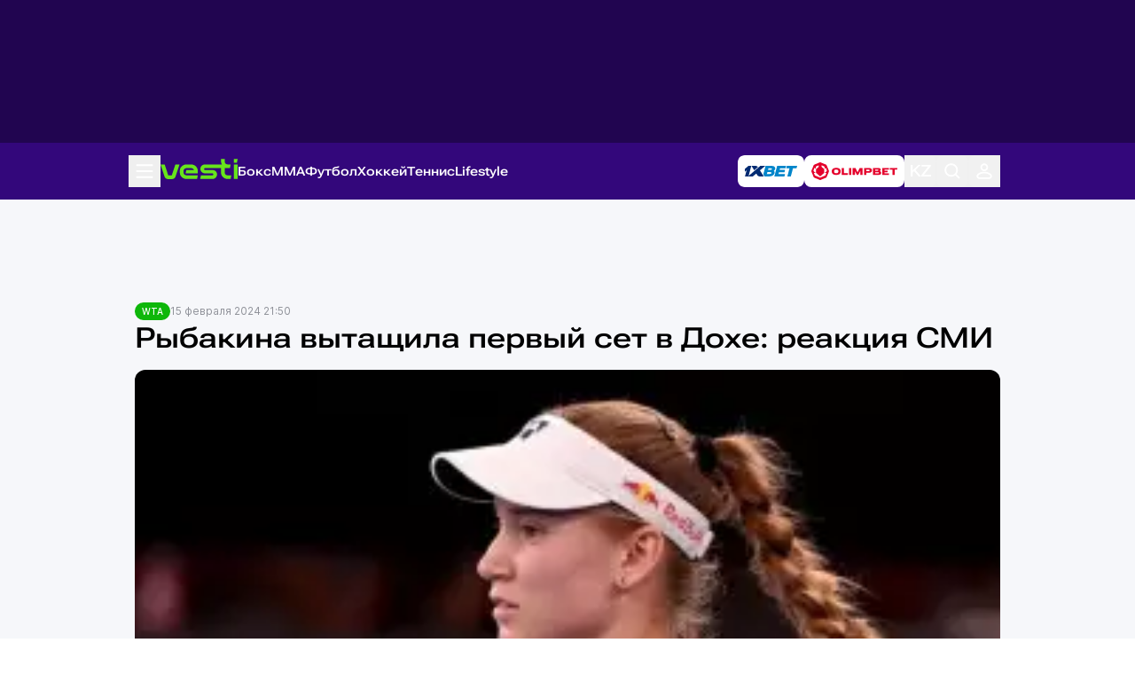

--- FILE ---
content_type: text/html; charset=UTF-8
request_url: https://vesti.kz/wta/ryibakina-vyitaschila-pervyiy-set-v-dohe-reaktsiya-smi-340530/amp
body_size: 18680
content:
<!DOCTYPE html>
<html amp="" lang="ru">
<head>
    <meta charset="utf-8">

    
    <link rel="preconnect" href="https://cdn.ampproject.org" />
    <link rel="dns-prefetch" href="https://cdn.ampproject.org" />
                        <link rel="preload" as="image" href="/userdata/news/2024/news_340530/crop_amp/photo_209222.jpg.webp"
                  imagesrcset="/userdata/news/2024/news_340530/crop_b/photo_209222.jpg.webp 400w, /userdata/news/2024/news_340530/crop_amp/photo_209222.jpg.webp 800w, /userdata/news/2024/news_340530/crop_amp/photo_209222.jpg.webp 1600w"
                  imagesizes="50vw"/>
        
    
    <link rel="preload" as="script" href="https://cdn.ampproject.org/v0.js">
    <link rel="preload" as="script" href="https://cdn.ampproject.org/v0/amp-iframe-0.1.js">
    <link rel="preload" as="script" href="https://cdn.ampproject.org/v0/amp-analytics-0.1.js">
    <link rel="preload" as="script" href="https://cdn.ampproject.org/v0/amp-social-share-0.1.js">
    <link rel="preload" as="script" href="https://cdn.ampproject.org/v0/amp-instagram-0.1.js">
    <link rel="preload" as="script" href="https://cdn.ampproject.org/v0/amp-twitter-0.1.js">
    <link rel="preload" as="script" href="https://cdn.ampproject.org/v0/amp-facebook-0.1.js">
    <link rel="preload" as="script" href="https://cdn.ampproject.org/v0/amp-youtube-0.1.js">
    <link rel="preload" as="script" href="https://cdn.ampproject.org/v0/amp-script-0.1.js">
    <link rel="preload" as="script" href="https://cdn.ampproject.org/v0/amp-ad-0.1.js">
    <link rel="preload" as="script" href="https://cdn.ampproject.org/v0/amp-app-banner-0.1.js">


    <meta name="apple-itunes-app" content="app-id=875149403">
    <meta name="al:ios:app_store_id" content="875149403">
    <meta name="al:ios:app_name" content="Vesti Спортивный Портал Казахстана">
    <meta name="al:android:package" content="kz.vesti">
    <meta name="al:android:app_name" content="Vesti Спортивный Портал Казахстана">
    <link href="/manifest.json" rel="manifest">

    <script async src="https://cdn.ampproject.org/v0.js"></script>
    <script async custom-element="amp-iframe" src="https://cdn.ampproject.org/v0/amp-iframe-0.1.js"></script>
    <script async custom-element="amp-analytics" src="https://cdn.ampproject.org/v0/amp-analytics-0.1.js"></script>
    <script async custom-element="amp-social-share" src="https://cdn.ampproject.org/v0/amp-social-share-0.1.js"></script>
    <script async custom-element="amp-instagram" src="https://cdn.ampproject.org/v0/amp-instagram-0.1.js"></script>
    <script async custom-element="amp-twitter" src="https://cdn.ampproject.org/v0/amp-twitter-0.1.js"></script>
    <script async custom-element="amp-facebook" src="https://cdn.ampproject.org/v0/amp-facebook-0.1.js"></script>
    <script async custom-element="amp-youtube" src="https://cdn.ampproject.org/v0/amp-youtube-0.1.js"></script>

    <script async custom-element="amp-vimeo" src="https://cdn.ampproject.org/v0/amp-vimeo-0.1.js"></script>
    <script async custom-element="amp-script" src="https://cdn.ampproject.org/v0/amp-script-0.1.js"></script>
    <script async custom-element="amp-ad" src="https://cdn.ampproject.org/v0/amp-ad-0.1.js"></script>
    <script async custom-element="amp-app-banner" src="https://cdn.ampproject.org/v0/amp-app-banner-0.1.js"></script>
    <script async custom-element="amp-carousel" src="https://cdn.ampproject.org/v0/amp-carousel-0.1.js"></script>
    <script async custom-element="amp-bind" src="https://cdn.ampproject.org/v0/amp-bind-0.1.js"></script>

    
    <meta name="amp-script-src" content="sha384-2r5BXZxNYtgWI6LIKAqfwVG6wauvfZpwxVH-5iyrQjSwPQs7SgUOtIyxe-G0t2c9"/>

                        <title>Рыбакина вытащила первый сет в Дохе: реакция СМИ | Спортивный портал Vesti.kz</title>
                            <meta name="Keywords" content="WTA,Рыбакина,вытащила,первый,сет,в,Дохе:,реакция,СМИ"/>
                            <meta name="Description" content="Сегодня, 15 февраля, казахстанская теннисистка Елена Рыбакина (№4) проводит матч за выход в полуфинал престижного турнира WTA 1000 - Qatar TotalEnergies Open в Дохе (Катар). Ей на стадии 1/4 финала противостоит"/>
        
                                        
    <meta name="viewport" content="width=device-width,minimum-scale=1,initial-scale=1">

    <style amp-custom>
        /*! tailwindcss v3.4.11 | MIT License | https://tailwindcss.com*/*,:after,:before{box-sizing:border-box;border:0 solid #e5e7eb}:after,:before{--tw-content:""}:host,html{line-height:1.5;-webkit-text-size-adjust:100%;-moz-tab-size:4;-o-tab-size:4;tab-size:4;font-family:ui-sans-serif,system-ui,sans-serif;font-feature-settings:normal;font-variation-settings:normal;-webkit-tap-highlight-color:transparent}body{margin:0;line-height:inherit}hr{height:0;color:inherit;border-top-width:1px}abbr:where([title]){-webkit-text-decoration:underline dotted;text-decoration:underline dotted}h1,h2,h3,h4,h5,h6{font-size:inherit;font-weight:inherit}a{color:inherit;text-decoration:inherit}b,strong{font-weight:bolder}code,kbd,pre,samp{font-family:ui-monospace,SFMono-Regular,Menlo,Monaco,Consolas,Liberation Mono,Courier New,monospace;font-feature-settings:normal;font-variation-settings:normal;font-size:1em}small{font-size:80%}sub,sup{font-size:75%;line-height:0;position:relative;vertical-align:baseline}sub{bottom:-.25em}sup{top:-.5em}table{text-indent:0;border-color:inherit;border-collapse:collapse}button,input,optgroup,select,textarea{font-family:inherit;font-feature-settings:inherit;font-variation-settings:inherit;font-size:100%;font-weight:inherit;line-height:inherit;letter-spacing:inherit;color:inherit;margin:0;padding:0}button,select{text-transform:none}button,input:where([type=button]),input:where([type=reset]),input:where([type=submit]){-webkit-appearance:button;background-color:transparent;background-image:none}:-moz-focusring{outline:auto}:-moz-ui-invalid{box-shadow:none}progress{vertical-align:baseline}::-webkit-inner-spin-button,::-webkit-outer-spin-button{height:auto}[type=search]{-webkit-appearance:textfield;outline-offset:-2px}::-webkit-search-decoration{-webkit-appearance:none}::-webkit-file-upload-button{-webkit-appearance:button;font:inherit}summary{display:list-item}blockquote,dd,dl,figure,h1,h2,h3,h4,h5,h6,hr,p,pre{margin:0}fieldset{margin:0}fieldset,legend{padding:0}menu,ol,ul{list-style:none;margin:0;padding:0}dialog{padding:0}textarea{resize:vertical}input::-webkit-input-placeholder,textarea::-webkit-input-placeholder{opacity:1;color:#9ca3af}input::-moz-placeholder,textarea::-moz-placeholder{opacity:1;color:#9ca3af}input::-ms-input-placeholder,textarea::-ms-input-placeholder{opacity:1;color:#9ca3af}input::placeholder,textarea::placeholder{opacity:1;color:#9ca3af}[role=button],button{cursor:pointer}:disabled{cursor:default}audio,canvas,embed,iframe,img,object,svg,video{display:block;vertical-align:middle}img,video{max-width:100%;height:auto}[hidden]{display:none}@font-face{font-family:Inter;src:local("Inter"),url(/vesti_new/Inter-Regular.woff2);font-weight:400;font-display:swap}@font-face{font-family:Inter;src:local("Inter Medium"),url(/vesti_new/Inter-Medium.woff2);font-weight:500;font-display:swap}@font-face{font-family:Inter;src:local("Inter Bold"),url(/vesti_new/Inter-Bold.woff2);font-weight:700;font-display:swap}@font-face{font-family:Inter;src:local("Inter SemiBold"),url(/vesti_new/Inter-SemiBold.woff2);font-weight:600;font-display:swap}@font-face{font-family:Roboto Flex;src:url(/vesti_new/RobotoFlex.woff2) format("woff2-variations");src:url(/vesti_new/RobotoFlex.woff2) format("woff2") tech("variations");font-style:normal;font-weight:600;font-display:swap;font-stretch:151%;unicode-range:u+0301,u+0400-045f,u+0490-0491,u+04b0-04b1,u+2116}@font-face{font-family:Roboto Flex;src:url(/vesti_new/RobotoFlex-Regular.woff2) format("woff2-variations");src:url(/vesti_new/RobotoFlex-Regular.woff2) format("woff2") tech("variations");font-style:normal;font-weight:600;font-display:swap;font-stretch:151%;unicode-range:u+00??,u+0131,u+0152-0153,u+02bb-02bc,u+02c6,u+02da,u+02dc,u+0304,u+0308,u+0329,u+2000-206f,u+2074,u+20ac,u+2122,u+2191,u+2193,u+2212,u+2215,u+feff,u+fffd}@font-face{font-family:Roboto;src:url(/vesti_new/roboto/Roboto-Thin.ttf);font-weight:100}@font-face{font-family:Roboto;src:url(/vesti_new/roboto/Roboto-Light.ttf);font-weight:300}@font-face{font-family:Roboto;src:url(/vesti_new/roboto/Roboto-Regular.ttf);font-weight:400}@font-face{font-family:Roboto;src:url(/vesti_new/roboto/Roboto-Medium.ttf);font-weight:500}@font-face{font-family:Roboto;src:url(/vesti_new/roboto/Roboto-Bold.ttf);font-weight:700}@font-face{font-family:Roboto;src:url(/vesti_new/roboto/Roboto-Black.ttf);font-weight:900}*,:after,:before{--tw-border-spacing-x:0;--tw-border-spacing-y:0;--tw-translate-x:0;--tw-translate-y:0;--tw-rotate:0;--tw-skew-x:0;--tw-skew-y:0;--tw-scale-x:1;--tw-scale-y:1;--tw-pan-x: ;--tw-pan-y: ;--tw-pinch-zoom: ;--tw-scroll-snap-strictness:proximity;--tw-gradient-from-position: ;--tw-gradient-via-position: ;--tw-gradient-to-position: ;--tw-ordinal: ;--tw-slashed-zero: ;--tw-numeric-figure: ;--tw-numeric-spacing: ;--tw-numeric-fraction: ;--tw-ring-inset: ;--tw-ring-offset-width:0px;--tw-ring-offset-color:#fff;--tw-ring-color:rgb(59 130 246/0.5);--tw-ring-offset-shadow:0 0 #0000;--tw-ring-shadow:0 0 #0000;--tw-shadow:0 0 #0000;--tw-shadow-colored:0 0 #0000;--tw-blur: ;--tw-brightness: ;--tw-contrast: ;--tw-grayscale: ;--tw-hue-rotate: ;--tw-invert: ;--tw-saturate: ;--tw-sepia: ;--tw-drop-shadow: ;--tw-backdrop-blur: ;--tw-backdrop-brightness: ;--tw-backdrop-contrast: ;--tw-backdrop-grayscale: ;--tw-backdrop-hue-rotate: ;--tw-backdrop-invert: ;--tw-backdrop-opacity: ;--tw-backdrop-saturate: ;--tw-backdrop-sepia: ;--tw-contain-size: ;--tw-contain-layout: ;--tw-contain-paint: ;--tw-contain-style: }::-webkit-backdrop{--tw-border-spacing-x:0;--tw-border-spacing-y:0;--tw-translate-x:0;--tw-translate-y:0;--tw-rotate:0;--tw-skew-x:0;--tw-skew-y:0;--tw-scale-x:1;--tw-scale-y:1;--tw-pan-x: ;--tw-pan-y: ;--tw-pinch-zoom: ;--tw-scroll-snap-strictness:proximity;--tw-gradient-from-position: ;--tw-gradient-via-position: ;--tw-gradient-to-position: ;--tw-ordinal: ;--tw-slashed-zero: ;--tw-numeric-figure: ;--tw-numeric-spacing: ;--tw-numeric-fraction: ;--tw-ring-inset: ;--tw-ring-offset-width:0px;--tw-ring-offset-color:#fff;--tw-ring-color:rgb(59 130 246/0.5);--tw-ring-offset-shadow:0 0 #0000;--tw-ring-shadow:0 0 #0000;--tw-shadow:0 0 #0000;--tw-shadow-colored:0 0 #0000;--tw-blur: ;--tw-brightness: ;--tw-contrast: ;--tw-grayscale: ;--tw-hue-rotate: ;--tw-invert: ;--tw-saturate: ;--tw-sepia: ;--tw-drop-shadow: ;--tw-backdrop-blur: ;--tw-backdrop-brightness: ;--tw-backdrop-contrast: ;--tw-backdrop-grayscale: ;--tw-backdrop-hue-rotate: ;--tw-backdrop-invert: ;--tw-backdrop-opacity: ;--tw-backdrop-saturate: ;--tw-backdrop-sepia: ;--tw-contain-size: ;--tw-contain-layout: ;--tw-contain-paint: ;--tw-contain-style: }::backdrop{--tw-border-spacing-x:0;--tw-border-spacing-y:0;--tw-translate-x:0;--tw-translate-y:0;--tw-rotate:0;--tw-skew-x:0;--tw-skew-y:0;--tw-scale-x:1;--tw-scale-y:1;--tw-pan-x: ;--tw-pan-y: ;--tw-pinch-zoom: ;--tw-scroll-snap-strictness:proximity;--tw-gradient-from-position: ;--tw-gradient-via-position: ;--tw-gradient-to-position: ;--tw-ordinal: ;--tw-slashed-zero: ;--tw-numeric-figure: ;--tw-numeric-spacing: ;--tw-numeric-fraction: ;--tw-ring-inset: ;--tw-ring-offset-width:0px;--tw-ring-offset-color:#fff;--tw-ring-color:rgb(59 130 246/0.5);--tw-ring-offset-shadow:0 0 #0000;--tw-ring-shadow:0 0 #0000;--tw-shadow:0 0 #0000;--tw-shadow-colored:0 0 #0000;--tw-blur: ;--tw-brightness: ;--tw-contrast: ;--tw-grayscale: ;--tw-hue-rotate: ;--tw-invert: ;--tw-saturate: ;--tw-sepia: ;--tw-drop-shadow: ;--tw-backdrop-blur: ;--tw-backdrop-brightness: ;--tw-backdrop-contrast: ;--tw-backdrop-grayscale: ;--tw-backdrop-hue-rotate: ;--tw-backdrop-invert: ;--tw-backdrop-opacity: ;--tw-backdrop-saturate: ;--tw-backdrop-sepia: ;--tw-contain-size: ;--tw-contain-layout: ;--tw-contain-paint: ;--tw-contain-style: }.container{width:100%}@media (min-width:640px){.container{max-width:640px}}@media (min-width:768px){.container{max-width:768px}}@media (min-width:1008px){.container{max-width:1008px}}@media (min-width:1024px){.container{max-width:1024px}}@media (min-width:1280px){.container{max-width:1280px}}@media (min-width:1440px){.container{max-width:1440px}}@media (min-width:1536px){.container{max-width:1536px}}@media (min-width:1600px){.container{max-width:1600px}}@media (min-width:1920px){.container{max-width:1920px}}.vt-article-content{display:-ms-flexbox;display:flex;-ms-flex-direction:column;flex-direction:column;gap:16px;font-family:Inter;font-size:16px;font-weight:400;line-height:24px}.vt-article-content p:first-child{font-family:Roboto Flex;font-size:16px;font-weight:600;line-height:20px}.vt-article-content a{color:#33077b}.vt-article-content .vst-continuation{padding:16px;box-shadow:0 3px 12px 0 #D6DCE780;background:#FFFFFF14;border-radius:16px;display:grid;-ms-flex-direction:column;flex-direction:column;gap:8px}.vt-article-content .vst-continuation .vst-continuation-title{font-family:Roboto Flex;font-size:16px;font-weight:600;line-height:19px;color:#33077b}.vt-article-content .vst-continuation .vst-continuation-list{display:-ms-flexbox;display:flex;-ms-flex-direction:column;flex-direction:column;gap:12px}.vt-article-content .vst-continuation .vst-continuation-list .item{display:-ms-flexbox;display:flex;gap:8px}.vt-article-content .vst-continuation .vst-continuation-list .item .vst-number{color:#33077b}.vt-article-content .vst-continuation .vst-continuation-list .item .item_inner{display:-ms-flexbox;display:flex;-ms-flex-direction:column;flex-direction:column;gap:4px}.vt-article-content .vst-continuation .vst-continuation-list .item .item_inner .main-news_top_item_meta{font-family:Roboto;font-size:12px;font-weight:400;line-height:16px;color:#292D3980}.vt-article-content .vst-continuation .vst-continuation-list .item .item_inner .main-news_top_item_meta .content_item_meta_indicators{display:none}@media (min-width:1008px){.vt-article-content p:first-child{font-size:20px;line-height:28px}}.visible{visibility:visible}.collapse{visibility:collapse}.static{position:static}.fixed{position:fixed}.absolute{position:absolute}.relative{position:relative}.sticky{position:sticky}.left-0{left:0}.top-0{top:0}.z-10{z-index:1}.z-30{z-index:2}.col-span-2{grid-column:span 2/span 2}.col-start-1{grid-column-start:1}.col-end-2{grid-column-end:2}.col-end-3{grid-column-end:3}.row-start-1{grid-row-start:1}.row-start-2{grid-row-start:2}.row-start-3{grid-row-start:3}.row-end-2{grid-row-end:2}.row-end-3{grid-row-end:3}.row-end-4{grid-row-end:4}.m-0{margin:0}.m-\[16px\]{margin:16px}.mx-auto{margin-left:auto;margin-right:auto}.mb-0{margin-bottom:0}.block{display:block}.inline-block{display:inline-block}.inline{display:inline}.flex{display:-ms-flexbox;display:flex}.table{display:table}.grid{display:grid}.hidden{display:none}.aspect-\[37\/21\]{aspect-ratio:37/21}.aspect-\[41\/23\]{aspect-ratio:41/23}.h-\[100vh\]{height:100vh}.h-\[1px\]{height:1px}.h-\[22px\]{height:22px}.h-\[24px\]{height:24px}.h-\[32px\]{height:32px}.h-\[40px\]{height:40px}.h-\[66px\]{height:66px}.h-\[min-content\]{height:-moz-min-content;height:min-content}.h-full{height:100%}.min-h-\[161px\]{min-height:161px}.min-h-\[317px\]{min-height:317px}.w-\[100vw\]{width:100vw}.w-\[110px\]{width:110px}.w-\[24px\]{width:24px}.w-\[84px\]{width:84px}.w-\[87px\]{width:87px}.w-\[min-content\]{width:-moz-min-content;width:min-content}.w-full{width:100%}.max-w-\[1008px\]{max-width:1008px}.shrink-0{-ms-flex-negative:0;flex-shrink:0}.flex-grow,.grow{-ms-flex-positive:1;flex-grow:1}.border-collapse{border-collapse:collapse}.transform{transform:translate(var(--tw-translate-x),var(--tw-translate-y)) rotate(var(--tw-rotate)) skewX(var(--tw-skew-x)) skewY(var(--tw-skew-y)) scaleX(var(--tw-scale-x)) scaleY(var(--tw-scale-y))}.resize{resize:both}.grid-cols-1{grid-template-columns:repeat(1,minmax(0,1fr))}.grid-cols-2{grid-template-columns:repeat(2,minmax(0,1fr))}.grid-cols-\[118px_1fr\]{grid-template-columns:118px 1fr}.grid-cols-\[1fr_328px\]{grid-template-columns:1fr 328px}.grid-rows-\[1fr_min-content\]{grid-template-rows:1fr -webkit-min-content;grid-template-rows:1fr min-content}.flex-col{-ms-flex-direction:column;flex-direction:column}.flex-wrap{-ms-flex-wrap:wrap;flex-wrap:wrap}.flex-nowrap{-ms-flex-wrap:nowrap;flex-wrap:nowrap}.items-center{-ms-flex-align:center;align-items:center}.justify-center{-ms-flex-pack:center;justify-content:center}.justify-between{-ms-flex-pack:justify;justify-content:space-between}.gap-\[12px\]{gap:12px}.gap-\[15px\]{gap:15px}.gap-\[16px\]{gap:16px}.gap-\[24px\]{gap:24px}.gap-\[4px\]{gap:4px}.gap-\[8px\]{gap:8px}.gap-x-\[16px\]{column-gap:16px}.gap-y-\[24px\]{row-gap:24px}.self-end{-ms-flex-item-align:end;align-self:flex-end}.overflow-auto{overflow:auto}.overflow-hidden{overflow:hidden}.overflow-scroll{overflow:scroll}.overflow-y-scroll{overflow-y:scroll}.text-nowrap{text-wrap:nowrap}.rounded-\[12px\]{border-radius:12px}.rounded-\[16px\]{border-radius:16px}.rounded-\[4px\]{border-radius:4px}.rounded-full{border-radius:9999px}.rounded-tl-\[16px\]{border-top-left-radius:16px}.rounded-tr-\[16px\]{border-top-right-radius:16px}.border{border-width:1px}.border-b{border-bottom-width:1px}.bg-\[\#00000040\]{background-color:#00000040}.bg-\[\#0EB70A\]{--tw-bg-opacity:1;background-color:rgb(14 183 10/var(--tw-bg-opacity))}.bg-\[\#210550\]{--tw-bg-opacity:1;background-color:rgb(33 5 80/var(--tw-bg-opacity))}.bg-\[\#33077B\]{--tw-bg-opacity:1;background-color:rgb(51 7 123/var(--tw-bg-opacity))}.bg-\[\#F4F6FA\]{--tw-bg-opacity:1;background-color:rgb(244 246 250/var(--tw-bg-opacity))}.bg-\[\#F6F7FA\]{--tw-bg-opacity:1;background-color:rgb(246 247 250/var(--tw-bg-opacity))}.bg-\[\#FFFFFF1A\]{background-color:#FFFFFF1A}.bg-white{--tw-bg-opacity:1;background-color:rgb(255 255 255/var(--tw-bg-opacity))}.object-contain{-o-object-fit:contain;object-fit:contain}.object-cover{-o-object-fit:cover;object-fit:cover}.p-0{padding:0}.p-\[16px\]{padding:16px}.p-\[24px\]{padding:24px}.p-\[8px\]{padding:8px}.px-\[12px\]{padding-left:12px;padding-right:12px}.px-\[16px\]{padding-left:16px;padding-right:16px}.px-\[26px\]{padding-left:26px;padding-right:26px}.px-\[32px\]{padding-left:32px;padding-right:32px}.px-\[8px\]{padding-left:8px;padding-right:8px}.py-\[12px\]{padding-top:12px;padding-bottom:12px}.py-\[14px\]{padding-top:14px;padding-bottom:14px}.py-\[16px\]{padding-top:16px;padding-bottom:16px}.py-\[24px\]{padding-top:24px;padding-bottom:24px}.py-\[4px\]{padding-top:4px;padding-bottom:4px}.py-\[8px\]{padding-top:8px;padding-bottom:8px}.pb-\[12px\]{padding-bottom:12px}.pb-\[16px\]{padding-bottom:16px}.pb-\[24px\]{padding-bottom:24px}.pb-\[8px\]{padding-bottom:8px}.pl-\[9px\]{padding-left:9px}.pr-\[16px\]{padding-right:16px}.pt-\[16px\]{padding-top:16px}.pt-\[36px\]{padding-top:36px}.text-center{text-align:center}.align-baseline{vertical-align:baseline}.font-vtInter{font-family:Inter}.font-vtRoboto{font-family:Roboto}.font-vtRobotoFlex{font-family:Roboto Flex}.text-\[10px\]{font-size:10px}.text-\[12px\]{font-size:12px}.text-\[14px\]{font-size:14px}.text-\[16px\]{font-size:16px}.text-\[18px\]{font-size:18px}.text-\[22px\]{font-size:22px}.font-\[400\]{font-weight:400}.font-\[500\]{font-weight:500}.font-\[600\]{font-weight:600}.font-\[700\]{font-weight:700}.uppercase{text-transform:uppercase}.leading-\[12px\]{line-height:12px}.leading-\[16px\]{line-height:16px}.leading-\[20px\]{line-height:20px}.leading-\[22px\]{line-height:22px}.leading-\[26px\]{line-height:26px}.tracking-\[-1\%\]{letter-spacing:-1%}.text-\[\#010D1D80\]{color:#010D1D80}.text-\[\#292D3980\]{color:#292D3980}.text-\[\#292D39B2\]{color:#292D39B2}.text-\[\#33077B\]{--tw-text-opacity:1;color:rgb(51 7 123/var(--tw-text-opacity))}.text-white{--tw-text-opacity:1;color:rgb(255 255 255/var(--tw-text-opacity))}.underline{-webkit-text-decoration-line:underline;text-decoration-line:underline}.opacity-70{opacity:.7}.opacity-\[\.50\]{opacity:.5}.opacity-\[\.70\]{opacity:.7}.outline{outline-style:solid}.blur{--tw-blur:blur(8px)}.blur,.grayscale{filter:var(--tw-blur) var(--tw-brightness) var(--tw-contrast) var(--tw-grayscale) var(--tw-hue-rotate) var(--tw-invert) var(--tw-saturate) var(--tw-sepia) var(--tw-drop-shadow)}.grayscale{--tw-grayscale:grayscale(100%)}.filter{filter:var(--tw-blur) var(--tw-brightness) var(--tw-contrast) var(--tw-grayscale) var(--tw-hue-rotate) var(--tw-invert) var(--tw-saturate) var(--tw-sepia) var(--tw-drop-shadow)}.transition{transition-property:color,background-color,border-color,text-decoration-color,fill,stroke,opacity,box-shadow,transform,filter,backdrop-filter;transition-property:color,background-color,border-color,text-decoration-color,fill,stroke,opacity,box-shadow,transform,filter,backdrop-filter,-webkit-text-decoration-color,-webkit-backdrop-filter;transition-timing-function:cubic-bezier(.4,0,.2,1);transition-duration:.15s}.vt-scroll-hidden{scrollbar-width:none}.vt-scroll-hidden::-webkit-scrollbar{display:none}@media (min-width:1008px){.bp1008\:absolute{position:absolute}.bp1008\:relative{position:relative}.bp1008\:top-full{top:100%}.bp1008\:col-span-2{grid-column:span 2/span 2}.bp1008\:col-span-3{grid-column:span 3/span 3}.bp1008\:col-start-1{grid-column-start:1}.bp1008\:col-start-2{grid-column-start:2}.bp1008\:col-end-2{grid-column-end:2}.bp1008\:col-end-3{grid-column-end:3}.bp1008\:row-start-1{grid-row-start:1}.bp1008\:row-start-2{grid-row-start:2}.bp1008\:row-start-3{grid-row-start:3}.bp1008\:row-start-4{grid-row-start:4}.bp1008\:row-end-4{grid-row-end:4}.bp1008\:row-end-5{grid-row-end:5}.bp1008\:m-0{margin:0}.bp1008\:m-auto{margin:auto}.bp1008\:mx-auto{margin-left:auto;margin-right:auto}.bp1008\:mb-\[12px\]{margin-bottom:12px}.bp1008\:mt-\[16px\]{margin-top:16px}.bp1008\:block{display:block}.bp1008\:flex{display:-ms-flexbox;display:flex}.bp1008\:grid{display:grid}.bp1008\:hidden{display:none}.bp1008\:aspect-\[37\/21\]{aspect-ratio:37/21}.bp1008\:h-\[126px\]{height:126px}.bp1008\:h-auto{height:auto}.bp1008\:max-h-\[1000px\]{max-height:1000px}.bp1008\:min-h-full{min-height:100%}.bp1008\:w-\[500px\]{width:500px}.bp1008\:w-full{width:100%}.bp1008\:max-w-\[1008px\]{max-width:1008px}.bp1008\:grid-cols-1{grid-template-columns:repeat(1,minmax(0,1fr))}.bp1008\:grid-cols-2{grid-template-columns:repeat(2,minmax(0,1fr))}.bp1008\:grid-cols-3{grid-template-columns:repeat(3,minmax(0,1fr))}.bp1008\:grid-cols-\[1fr_222px\]{grid-template-columns:1fr 222px}.bp1008\:grid-cols-\[1fr_468px_1fr\]{grid-template-columns:1fr 468px 1fr}.bp1008\:grid-cols-\[222px_1fr\]{grid-template-columns:222px 1fr}.bp1008\:grid-cols-\[306px_1fr\]{grid-template-columns:306px 1fr}.bp1008\:grid-cols-\[repeat\(5\2c min-content\)\]{grid-template-columns:repeat(5,-webkit-min-content);grid-template-columns:repeat(5,min-content)}.bp1008\:grid-cols-subgrid{grid-template-columns:subgrid}.bp1008\:grid-rows-\[min-content\]{grid-template-rows:-webkit-min-content;grid-template-rows:min-content}.bp1008\:grid-rows-\[repeat\(3\2c min-content\)\]{grid-template-rows:repeat(3,-webkit-min-content);grid-template-rows:repeat(3,min-content)}.bp1008\:flex-row{-ms-flex-direction:row;flex-direction:row}.bp1008\:flex-row-reverse{-ms-flex-direction:row-reverse;flex-direction:row-reverse}.bp1008\:flex-col{-ms-flex-direction:column;flex-direction:column}.bp1008\:flex-wrap{-ms-flex-wrap:wrap;flex-wrap:wrap}.bp1008\:justify-center{-ms-flex-pack:center;justify-content:center}.bp1008\:gap-\[12px\]{gap:12px}.bp1008\:gap-\[16px\]{gap:16px}.bp1008\:gap-\[24px\]{gap:24px}.bp1008\:gap-x-\[24px\]{column-gap:24px}.bp1008\:gap-y-\[16px\]{row-gap:16px}.bp1008\:overflow-y-auto{overflow-y:auto}.bp1008\:overflow-y-scroll{overflow-y:scroll}.bp1008\:text-nowrap{text-wrap:nowrap}.bp1008\:rounded-\[12px\]{border-radius:12px}.bp1008\:rounded-\[16px\]{border-radius:16px}.bp1008\:rounded-none{border-radius:0}.bp1008\:border-b{border-bottom-width:1px}.bp1008\:p-0{padding:0}.bp1008\:p-\[24px\]{padding:24px}.bp1008\:p-\[8px\]{padding:8px}.bp1008\:px-0{padding-left:0;padding-right:0}.bp1008\:px-\[24px\]{padding-left:24px;padding-right:24px}.bp1008\:py-0{padding-top:0;padding-bottom:0}.bp1008\:py-\[16px\]{padding-top:16px;padding-bottom:16px}.bp1008\:py-\[24px\]{padding-top:24px}.bp1008\:pb-\[24px\],.bp1008\:py-\[24px\]{padding-bottom:24px}.bp1008\:pt-\[20px\]{padding-top:20px}.bp1008\:pt-\[24px\]{padding-top:24px}.bp1008\:text-\[12px\]{font-size:12px}.bp1008\:text-\[32px\]{font-size:32px}.bp1008\:font-\[500\]{font-weight:500}.bp1008\:leading-\[40px\]{line-height:40px}.bp1008\:opacity-100{opacity:1}}.\[\&\>\*\]\:flex-grow>*{-ms-flex-positive:1;flex-grow:1}.\[\&\>\*\]\:rounded-\[12px\]>*{border-radius:12px}.\[\&\>\*\]\:py-\[12px\]>*{padding-top:12px;padding-bottom:12px}.\[\&\>\.active\]\:bg-\[\#67E51B\]>.active{--tw-bg-opacity:1;background-color:rgb(103 229 27/var(--tw-bg-opacity))}.\[\&\>\.active\]\:text-black>.active{--tw-text-opacity:1;color:rgb(0 0 0/var(--tw-text-opacity))}.\[\&\>\.vt-bookmaker\]\:hidden>.vt-bookmaker,.\[\&\>\.vt-other\]\:hidden>.vt-other,.\[\&\>li\:nth-child\(n\+5\)\]\:hidden>li:nth-child(n+5){display:none}.\[\&_a\>img\]\:inline-block a>img{display:inline-block}.\[\&_ul\]\:flex ul{display:-ms-flexbox;display:flex}.\[\&_ul\]\:hidden ul{display:none}.\[\&_ul\]\:flex-col ul{-ms-flex-direction:column;flex-direction:column}.\[\&_ul\]\:gap-\[8px\] ul{gap:8px}@media (min-width:1008px){.bp1008\:\[\&_ul\]\:block ul{display:block}}        .profile-container{border-radius:0 0 16px 16px;background:url(/vesti_new/img/profile-background.jpg);background-repeat:no-repeat;background-color:#fff}.profile-container .content{-webkit-box-align:start;-ms-flex-align:start;align-items:flex-start;margin:136px 0 56px}.profile-container .content_main,.profile-container .content_sidebar{padding:24px;border-radius:16px;-webkit-box-sizing:border-box;box-sizing:border-box;background:#fff}.profile-container .content_main{-webkit-box-shadow:0 3px 12px 0 #D6DCE780;box-shadow:0 3px 12px 0 #D6DCE780}.profile-container .profile-warning{margin:0 0 24px;font-family:Inter SemiBold;font-size:14px;line-height:20px}.profile-container .profile-warning a{color:#f90}.profile-container .profile-body{display:-webkit-box;display:-ms-flexbox;display:flex}.profile-container .profile-ava{width:120px;height:120px;margin:0 12px 0 0;border-radius:16px;overflow:hidden}.profile-container .profile-ava img{width:100%}.profile-container .profile-title{margin:0 0 8px;color:#67e51b}.profile-container .profile-status{padding:4px 12px;border-radius:16px;color:#000;background:#67e51b;font-family:Inter SemiBold;font-size:12px;line-height:16px}.profile-container .profile-name{margin:0 0 8px;color:#33077b;font-size:32px;line-height:40px}.profile-container .profile-login{margin:0 0 12px;font-family:Inter Bold;font-weight:100;font-size:16px;line-height:24px}.profile-container .profile-other{display:-webkit-box;display:-ms-flexbox;display:flex;margin:24px 0 0}.profile-container .profile-other div{display:-webkit-box;display:-ms-flexbox;display:flex;-webkit-box-orient:vertical;-webkit-box-direction:normal;-ms-flex-direction:column;flex-direction:column;margin:0 24px;font-family:Inter SemiBold;font-size:14px;line-height:20px}.profile-container .profile-other div span{margin:0 0 4px;color:#94969c;font-family:Inter;font-size:10px;line-height:12px;text-transform:uppercase}.profile-container .profile-other div.profile-place{margin:0 24px 0 0}.profile-container .profile-menu{display:block;list-style-type:none}.profile-container .profile-menu .profile-menu-header{margin:0 0 24px;color:#33077b;font-family:Roboto Flex;font-weight:600;font-size:18px;line-height:22px}.profile-container .profile-menu li{margin:0 0 16px;font-family:Inter Bold;font-size:16px;line-height:24px}.profile-container .profile-menu li.logout a{color:#ff5757}.profile-container .profile_sidebar{border:1px solid #292d391a}.profile-container .attention_b{display:block;margin:8px 0 0;color:#94969c}.profile-container .profile-ava-edit{width:160px;height:160px;margin:0 auto 24px;border-radius:20px;overflow:hidden}.profile-container .profile-ava-edit img{width:100%}.profile-container .upload-container{margin:0 0 24px;padding:30px;border:1px dashed #d9d9d9;border-radius:16px}.profile-container .message_load{text-align:center}.profile-container .message_load p{margin:12px 0}.profile-container .message_load #upload-avatar::file-selector-button{padding:8px 12px;border:0;border-radius:8px;background:#67e51b;font-family:Inter SemiBold;font-size:12px;line-height:16px}.profile-container .profile-gender{display:-webkit-box;display:-ms-flexbox;display:flex;margin:0 0 24px}.profile-container .profile-gender .row{margin:0 16px 0 0}.profile-container form .profile-grid label{margin:0 0 4px;font-family:Inter Bold;font-size:14px;line-height:20px}.profile-container form .profile-grid input,.profile-container form .profile-grid textarea{padding:16px 12px;border:1px solid #eaeaeb;border-radius:16px;font-size:16px;line-height:24px}.profile-container form .profile-grid .profile-row-button{padding:12px;border-radius:16px;background:#67e51b;font-family:Inter Bold;font-size:16px;line-height:24px;text-align:center;cursor:pointer}.profile-container form .profile-grid .profile-row-button.cancel{background:#f4f6fa}.profile-container .profile-grid{display:-webkit-box;display:-ms-flexbox;display:flex;-ms-flex-wrap:wrap;flex-wrap:wrap;-webkit-box-pack:justify;-ms-flex-pack:justify;justify-content:space-between;margin:0 0 12px}.profile-container .profile-grid .profile-row{width:49%;display:-webkit-box;display:-ms-flexbox;display:flex;-webkit-box-orient:vertical;-webkit-box-direction:normal;-ms-flex-direction:column;flex-direction:column;margin:0 0 12px;-webkit-box-sizing:border-box;box-sizing:border-box}.profile-container .profile-grid .profile-about{width:100%}.profile-container .warning_a{margin:8px 0 0;color:#696c74;font-family:Inter;font-size:12px;line-height:16px}.profile-container .grid-1 .row{margin:0 0 24px;font-size:14px;line-height:20px}.container,.footer_bot.container{padding:0;border-radius:12px;overflow:hidden}@media screen and (max-width:640px){.profile-container{border-radius:0;background:url(/vesti_new/img/profile-background-mobile.jpg)}.profile-container h1{margin:0}.profile-container .content{margin:75vw 0 0;padding:0;border-radius:0}.profile-container .content_main{width:91.77vw;margin:-50vw 4.44vw 0;padding:6.66vw 4.44vw 2.22vw}.profile-container .profile-body{-webkit-box-orient:vertical;-webkit-box-direction:normal;-ms-flex-direction:column;flex-direction:column;-webkit-box-align:center;-ms-flex-align:center;align-items:center;text-align:center}.profile-container .profile-ava{width:44.44vw;height:44.44vw;margin:0 0 3.33vw}.profile-container .profile-name{margin:0}.profile-container .profile-login{margin:0 0 3.33vw}.profile-container .profile-other{-ms-flex-wrap:wrap;flex-wrap:wrap;margin:6.66vw 0 0;text-align:left}.profile-container .profile-other div,.profile-container .profile-other div.profile-place{min-width:45%;margin:0 0 4.44vw}.profile-container .profile-warning{margin:0 0 6.66vw}.profile-container .profile-grid{margin:0}.profile-container .profile-grid .profile-row{width:100%;margin:0 0 6.66vw}.profile-container .profile-grid .profile-row:has(input.profile-row-button){margin:0 0 2.22vw}.profile-container .profile_sidebar{width:91.77vw;margin:4.44vw;padding:6.66vw 4.44vw 2.22vw}.profile-container .profile-menu li{margin:0 0 4.44vw}}.visually-hidden{position:absolute;width:1px;height:1px;margin:-1px;border:0;padding:0;white-space:nowrap;-webkit-clip-path:inset(100%);clip-path:inset(100%);clip:rect(0 0 0 0);overflow:hidden}    </style>

    <style amp-boilerplate>
        body {
            -webkit-animation: -amp-start 8s steps(1, end) 0s 1 normal both;
            -moz-animation: -amp-start 8s steps(1, end) 0s 1 normal both;
            -ms-animation: -amp-start 8s steps(1, end) 0s 1 normal both;
            animation: -amp-start 8s steps(1, end) 0s 1 normal both
        }

        @-webkit-keyframes -amp-start {
            from {
                visibility: hidden
            }
            to {
                visibility: visible
            }
        }

        @-moz-keyframes -amp-start {
            from {
                visibility: hidden
            }
            to {
                visibility: visible
            }
        }

        @-ms-keyframes -amp-start {
            from {
                visibility: hidden
            }
            to {
                visibility: visible
            }
        }

        @-o-keyframes -amp-start {
            from {
                visibility: hidden
            }
            to {
                visibility: visible
            }
        }

        @keyframes  -amp-start {
            from {
                visibility: hidden
            }
            to {
                visibility: visible
            }
        }
    </style>

    <noscript>
        <style amp-boilerplate>
            body {
                -webkit-animation: none;
                -moz-animation: none;
                -ms-animation: none;
                animation: none
            }
        </style>
    </noscript>

            <link rel="canonical" href="https://vesti.kz/wta/ryibakina-vyitaschila-pervyiy-set-v-dohe-reaktsiya-smi-340530/"/>

        
            <script id="amp-views" type="text/plain" target="amp-script">
            const el = document.querySelector('div');
            const action = el.getAttribute('data-action');
            const type = el.getAttribute('data-type');
            const lang = el.getAttribute('data-lang');
            const id = el.getAttribute('data-id');

            if(action=='get'){
               var method = 'count';
            }else
                var method = 'inc';

            var xmlHttp = new XMLHttpRequest();

            xmlHttp.open('GET', 'https://counter.tengrinews.kz/'
            + method
            + '/vesti'
            + lang +'/'
            + type + '/'
            + id
            );


            xmlHttp.onreadystatechange = function () {

                if (xmlHttp.readyState === 4) {
                    var view_count = JSON.parse(xmlHttp.response);
                    document.body.textContent = view_count.results ? view_count.results : view_count.result;
                }
            };

            xmlHttp.send(null);

        </script>
    </head>
<body>
    <amp-state id="headerMenu">
        <script type="application/json">
        {
            "visible": "false"
        }
        </script>
    </amp-state>

    <amp-app-banner layout="nodisplay" id="button-install">
        <amp-img src="/icon-512x512.png" width="40" height="40" layout="fixed"></amp-img>
        <button class="install"  open-button>Установить приложение</button>
    </amp-app-banner>

    <header class="bg-[#33077B]">
    <div class="hidden bp1008:flex items-center justify-center min-h-[161px] bg-[#210550]">
        <amp-ad
                height="125"
                width="959"
                layout="fixed"
                type="adfox"
                data-owner-id="1472290"
                data-adfox-params='{
                    "pp": "dnhh",
                    "ps": "goxh",
                    "p2": "ikib"
                }'>
            <div placeholder></div>
            <div fallback></div>
        </amp-ad>
    </div>

    <div class="py-[14px] pl-[9px] pr-[16px] flex gap-[12px] justify-between items-center bp1008:max-w-[1008px] bp1008:mx-auto bp1008:relative">
        <div class="flex gap-[12px] items-center shrink-0">
            <button on="tap:AMP.setState({headerMenu: {visible: headerMenu.visible == true ? false : true}})">
                <img src="/vesti_new/img/burger.svg" alt="menu">
            </button>

            <a href="/amp/">
                <img class="w-[87px] h-[32px] object-contain" src="/vesti_new/img/header-logo.svg">

            </a>
        </div>

        <ul class="hidden flex-grow bp1008:flex overflow-hidden text-white items-center font-vtRobotoFlex text-[14px] gap-[12px] font-[600]">
                                                <li class="">
                    <a data-rubric="78" class="hov dropdown " href="/boxing/amp/">Бокс</a>
                </li>
                                                            <li class="">
                    <a data-rubric="275" class="hov dropdown " href="/mixedfights/amp/">MMA</a>
                </li>
                                                            <li class="">
                    <a data-rubric="61" class="hov dropdown " href="/football/amp/">Футбол</a>
                </li>
                                                            <li class="">
                    <a data-rubric="77" class="hov dropdown " href="/hockey/amp/">Хоккей</a>
                </li>
                                                            <li class="">
                    <a data-rubric="62" class="hov dropdown " href="/tennis/amp/">Теннис</a>
                </li>
                                                            <li class="">
                    <a data-rubric="380" class="hov dropdown " href="/lifestyle/amp/">Lifestyle</a>
                </li>
                                                            <li class="hidden">
                    <a data-rubric="66" class="hov dropdown " href="/other/amp/">Другие</a>
                </li>
                    
            <!--<li>-->
            <!--    <img class="" src="/vesti_new/img/nav-other.svg">-->
            <!--</li>-->
        </ul>

        <div class="hidden bp1008:flex gap-[16px] shrink-0">
            <a rel="nofollow noopener noreferrer" title="Ставки на спорт - 1xBet" target="_blank"
               href="https://1xbet.kz/">
                <img class="" src="/vesti_new/img/header-1xbet_2.svg" alt="1XBET - ставки на спорт">
            </a>

            <a rel="nofollow noopener noreferrer" title="Olimpbet" target="_blank"
               href="https://wcm.weborama-tech.ru/fcgi-bin/dispatch.fcgi?a.A=cl&amp;er=~ERID_ID~&amp;erid=~ERID_VALUE~&amp;a.si=9465&amp;a.te=6774&amp;a.ra=[RANDOM]&amp;g.lu=&amp;a.ycp=~TRACKING_ELEMENT_ID~">
                <img src="/vesti_new/img/header-olimpbet.svg">
            </a>
        </div>

        <div class="flex gap-[8px] items-center shrink-0">
            <button>
                <img src="/vesti_new/img/lang-mob.svg" alt="language">
            </button>

            <button>
                <img src="/vesti_new/img/search-mob.svg" alt="search">
            </button>

            <button>
                <img src="/vesti_new/img/login-mob.svg" alt="login">
            </button>
        </div>

        <!-- Header menu -->
        <div class="w-[100vw] h-[100vh] bg-[#00000040] fixed top-0 left-0 z-30 hidden" role="region" tabindex="-1"
            [class]="headerMenu.visible == true ? 'w-[100vw] h-[100vh] bg-[#00000040] fixed top-0 left-0 z-30 hidden bp1008:block' : 'hidden'"
            on="tap:AMP.setState({headerMenu: {visible: false}})" >
        </div>

        <div class="fixed bp1008:absolute top-0 bp1008:top-full left-0 bp1008:mt-[16px] h-[100vh] bp1008:h-auto w-[100vw] bp1008:w-full z-30 hidden"
                [class]="headerMenu.visible == true ? 'fixed bp1008:absolute top-0 bp1008:top-full left-0 bp1008:mt-[16px] h-[100vh] bp1008:h-auto w-[100vw] bp1008:w-full z-30' : 'hidden'">
            <div class="bg-white bp1008:rounded-[16px] h-full">
                <div class="grid grid-cols-1 bp1008:grid-cols-[306px_1fr] h-full">
                    <div class="hidden bp1008:block bg-[#210550] rounded-[16px] px-[32px] py-[24px] text-white font-vtInter">
                        <div class="flex flex-col gap-[24px]">
                            <div class="flex flex-col gap-[8px] font-[500] text-[16px]">
                                <a href="/scores/">Матч-центр</a>
                                <a href="/video/">Видео</a>
                                <a href="/fotoarchive/">Галерея</a>
                                <a href="/votearchive/">Опросы</a>
                                <a href="/jobs/">Вакансии</a>
                                <a href="https://alashmg.kz/ru/advertising/project/2"
                                   target="_blank">Рекламодателям</a>
                            </div>

                            <div class="flex flex-col gap-[16px]">
                                <div class="flex flex-col gap-[8px]">
                                    <div class="flex gap-[4px] text-[12px] ">
                                        <div class="opacity-70">Редакция</div>
                                        <img src="/vesti_new/img/phone.svg">
                                    </div>

                                    <a class="w-[min-content] text-nowrap rounded-[12px] px-[16px] py-[12px] bg-[#FFFFFF1A] font-vtRoboto font-[500]" href="https://api.whatsapp.com/send?phone=77003888188&text=%20">+7 (700) 3 888 188</a>
                                </div>

                                <div class="flex flex-col gap-[8px]">
                                    <div class="flex gap-[4px] text-[12px] ">
                                        <div class="opacity-70">Реклама</div>
                                        <img src="/vesti_new/img/phone.svg">
                                    </div>

                                    <a class="w-[min-content] text-nowrap rounded-[12px] px-[16px] py-[12px] bg-[#FFFFFF1A] font-vtRoboto font-[500]" href="https://api.whatsapp.com/send?phone=77770014499&text=%20">+7 (777) 001 44 99</a>
                                </div>
                            </div>

                            <div class="flex flex-col gap-[8px]">
                                <div class="text-[12px] font-[500]">Мы в соцсетях:</div>

                                <ul class="flex gap-[8px] flex-wrap">
                                    <li class="inline-block">
                                        <a class="block p-[8px] bg-[#FFFFFF1A] rounded-[12px]" href="https://www.instagram.com/vestikzsport/">
                                            <img class="w-[24px] h-[24px] object-contain" src="/vesti_new/img/footer-in.svg">
                                        </a>
                                    </li>
                                    <li>
                                        <a class="block p-[8px] bg-[#FFFFFF1A] rounded-[12px]" href="https://t.me/vestisport">
                                            <img class="w-[24px] h-[24px] object-contain" src="/vesti_new/img/footer-tg.svg">
                                        </a>
                                    </li>
                                    <li>
                                        <a class="block p-[8px] bg-[#FFFFFF1A] rounded-[12px]" href="https://www.tiktok.com/@vestikzsport">
                                            <img class="w-[24px] h-[24px] object-contain" src="/vesti_new/img/footer-tk.svg">
                                        </a>
                                    </li>
                                    <li>
                                        <a class="block p-[8px] bg-[#FFFFFF1A] rounded-[12px]" href="http://www.facebook.com/vesti.kz">
                                            <img class="w-[24px] h-[24px] object-contain" src="/vesti_new/img/footer-fb.svg">
                                        </a>
                                    </li>
                                    <li>
                                        <a class="block p-[8px] bg-[#FFFFFF1A] rounded-[12px]" href="https://x.com/vestisporta">
                                            <img class="w-[24px] h-[24px] object-contain" src="/vesti_new/img/footer-x.svg">
                                        </a>
                                    </li>
                                    <li>
                                        <a class="block p-[8px] bg-[#FFFFFF1A] rounded-[12px]" href="http://vk.com/sportvesti">
                                            <img class="w-[24px] h-[24px] object-contain" src="/vesti_new/img/footer-vk.svg">
                                        </a>
                                    </li>
                                    <li>
                                        <a class="block p-[8px] bg-[#FFFFFF1A] rounded-[12px]" href="https://www.youtube.com/user/vestisporta/featured">
                                            <img class="w-[24px] h-[24px] object-contain" src="/vesti_new/img/footer-yt.svg">
                                        </a>
                                    </li>
                                </ul>
                            </div>
                        </div>
                    </div>

                    <div class="p-[24px] h-full flex flex-col gap-[24px]">
                        <div class=" bp1008:hidden">
                            <button class="rounded-[4px] bg-[#00000040]" on="tap:AMP.setState({headerMenu: {visible: false}})">
                                <img src="/vesti_new/img/burger-x.svg">
                            </button>
                        </div>

                        <div class="overflow-y-scroll bp1008:overflow-y-auto grow">
                            <ul class="h-full flex flex-col bp1008:flex-row bp1008:flex-wrap gap-[24px] [&>.vt-bookmaker]:hidden [&>.vt-other]:hidden [&_ul]:flex [&_ul]:flex-col [&_ul]:gap-[8px]">
                                
                                                                                                        <li class="font-vtRobotoFlex text-[16px]">
                                        <a href="/futsalwc2024/">ЧМ по футзалу &nbsp; <img class="block" src="/vesti_new/img/header-1xbet_2.svg" alt="ЧМ по футзалу"></a>
                                    </li>
                                                                        <li class="[&_ul]:hidden bp1008:[&_ul]:block font-vtRobotoFlex text-[16px] [&_a>img]:inline-block vt-bookmaker">
                                        <a class="font-vtRobotoFlex" href="/bookmaker/">
                                            Букмекеры &nbsp; <img src="/vesti_new/img/bookmaker.svg">
                                        </a>
                                        <ul class="font-vtInter text-[14px] [&>li:nth-child(n+5)]:hidden">
                                                                                                                                                <li>
                                                        <a href="/olimpbet/">Olimpbet.kz</a>
                                                        <ul >
                                                                                                                    </ul>
                                                    </li>
                                                                                                    <li>
                                                        <a href="/1xbet.kz/">1xbet.kz</a>
                                                        <ul >
                                                                                                                    </ul>
                                                    </li>
                                                                                                    <li>
                                                        <a href="/parimatch.kz/">Parimatch.kz</a>
                                                        <ul >
                                                                                                                    </ul>
                                                    </li>
                                                                                                                                    </ul>
                                    </li>
                                                                                                        <li class="[&_ul]:hidden bp1008:[&_ul]:block font-vtRobotoFlex text-[16px] [&_a>img]:inline-block vt-boxing">
                                        <a class="font-vtRobotoFlex" href="/boxing/">
                                            Бокс &nbsp; <img src="/vesti_new/img/boxing.svg">
                                        </a>
                                        <ul class="font-vtInter text-[14px] [&>li:nth-child(n+5)]:hidden">
                                                                                                                                                <li>
                                                        <a href="/profi/">Профи-бокс</a>
                                                        <ul >
                                                                                                                    </ul>
                                                    </li>
                                                                                                    <li>
                                                        <a href="/amateur/">Любительский бокс</a>
                                                        <ul >
                                                                                                                    </ul>
                                                    </li>
                                                                                                                                    </ul>
                                    </li>
                                                                                                        <li class="[&_ul]:hidden bp1008:[&_ul]:block font-vtRobotoFlex text-[16px] [&_a>img]:inline-block vt-football">
                                        <a class="font-vtRobotoFlex" href="/football/">
                                            Футбол &nbsp; <img src="/vesti_new/img/football.svg">
                                        </a>
                                        <ul class="font-vtInter text-[14px] [&>li:nth-child(n+5)]:hidden">
                                                                                                                                                <li>
                                                        <a href="/footballkaz/">Казахстан(футбол)</a>
                                                        <ul >
                                                                                                                                                                                                <li>
                                                                        <a href="/kazfutbol/">КПЛ</a>
                                                                        <ul >
                                                                                                                                                    </ul>

                                                                    </li>
                                                                                                                                    <li>
                                                                        <a href="/firstleague/">Первая лига</a>
                                                                        <ul >
                                                                                                                                                    </ul>

                                                                    </li>
                                                                                                                                    <li>
                                                                        <a href="/cup/">Кубок Казахстана</a>
                                                                        <ul >
                                                                                                                                                    </ul>

                                                                    </li>
                                                                                                                                    <li>
                                                                        <a href="/leaguecup/">Кубок лиги</a>
                                                                        <ul >
                                                                                                                                                    </ul>

                                                                    </li>
                                                                                                                                                                                    </ul>
                                                    </li>
                                                                                                    <li>
                                                        <a href="/england/">Англия</a>
                                                        <ul >
                                                                                                                    </ul>
                                                    </li>
                                                                                                    <li>
                                                        <a href="/spain/">Испания</a>
                                                        <ul >
                                                                                                                    </ul>
                                                    </li>
                                                                                                    <li>
                                                        <a href="/germany/">Германия</a>
                                                        <ul >
                                                                                                                    </ul>
                                                    </li>
                                                                                                    <li>
                                                        <a href="/footballrus/">Россия</a>
                                                        <ul >
                                                                                                                    </ul>
                                                    </li>
                                                                                                    <li>
                                                        <a href="/italia/">Италия</a>
                                                        <ul >
                                                                                                                    </ul>
                                                    </li>
                                                                                                    <li>
                                                        <a href="/turkey/">Турция</a>
                                                        <ul >
                                                                                                                    </ul>
                                                    </li>
                                                                                                    <li>
                                                        <a href="/france/">Франция</a>
                                                        <ul >
                                                                                                                    </ul>
                                                    </li>
                                                                                                    <li>
                                                        <a href="/league/">Лига чемпионов</a>
                                                        <ul >
                                                                                                                    </ul>
                                                    </li>
                                                                                                    <li>
                                                        <a href="/uefa/">Лига Европы</a>
                                                        <ul >
                                                                                                                    </ul>
                                                    </li>
                                                                                                    <li>
                                                        <a href="/conference_league/">Лига конференций</a>
                                                        <ul >
                                                                                                                    </ul>
                                                    </li>
                                                                                                    <li>
                                                        <a href="/mirfutbol/">Мировой футбол</a>
                                                        <ul >
                                                                                                                    </ul>
                                                    </li>
                                                                                                    <li>
                                                        <a href="/womensfootball/">Женский футбол</a>
                                                        <ul >
                                                                                                                    </ul>
                                                    </li>
                                                                                                                                    </ul>
                                    </li>
                                                                                                        <li class="[&_ul]:hidden bp1008:[&_ul]:block font-vtRobotoFlex text-[16px] [&_a>img]:inline-block vt-hockey">
                                        <a class="font-vtRobotoFlex" href="/hockey/">
                                            Хоккей &nbsp; <img src="/vesti_new/img/hockey.svg">
                                        </a>
                                        <ul class="font-vtInter text-[14px] [&>li:nth-child(n+5)]:hidden">
                                                                                                                                                <li>
                                                        <a href="/khl/">КХЛ</a>
                                                        <ul >
                                                                                                                    </ul>
                                                    </li>
                                                                                                    <li>
                                                        <a href="/vhl/">ВХЛ</a>
                                                        <ul >
                                                                                                                    </ul>
                                                    </li>
                                                                                                    <li>
                                                        <a href="/hockeykaz/">Казахстан (Хоккей)</a>
                                                        <ul >
                                                                                                                    </ul>
                                                    </li>
                                                                                                    <li>
                                                        <a href="/hockeynational/">Сборные (хоккей)</a>
                                                        <ul >
                                                                                                                    </ul>
                                                    </li>
                                                                                                    <li>
                                                        <a href="/mhl/">МХЛ</a>
                                                        <ul >
                                                                                                                    </ul>
                                                    </li>
                                                                                                    <li>
                                                        <a href="/nhl/">НХЛ</a>
                                                        <ul >
                                                                                                                    </ul>
                                                    </li>
                                                                                                    <li>
                                                        <a href="/bandy/">Бенди (хоккей с мячом)</a>
                                                        <ul >
                                                                                                                    </ul>
                                                    </li>
                                                                                                    <li>
                                                        <a href="/womenshockey/">Женский хоккей</a>
                                                        <ul >
                                                                                                                    </ul>
                                                    </li>
                                                                                                                                    </ul>
                                    </li>
                                                                                                        <li class="[&_ul]:hidden bp1008:[&_ul]:block font-vtRobotoFlex text-[16px] [&_a>img]:inline-block vt-mini">
                                        <a class="font-vtRobotoFlex" href="/mini/">
                                            Футзал &nbsp; <img src="/vesti_new/img/mini.svg">
                                        </a>
                                        <ul class="font-vtInter text-[14px] [&>li:nth-child(n+5)]:hidden">
                                                                                                                                                <li>
                                                        <a href="/clubfutsal/">Клубный футзал</a>
                                                        <ul >
                                                                                                                    </ul>
                                                    </li>
                                                                                                    <li>
                                                        <a href="/nationalteam/">Сборная Казахстана</a>
                                                        <ul >
                                                                                                                    </ul>
                                                    </li>
                                                                                                    <li>
                                                        <a href="/otherfutsal/">Другое</a>
                                                        <ul >
                                                                                                                    </ul>
                                                    </li>
                                                                                                    <li>
                                                        <a href="/futsalwc2024/">ЧМ по футзалу 2024</a>
                                                        <ul >
                                                                                                                    </ul>
                                                    </li>
                                                                                                                                    </ul>
                                    </li>
                                                                                                        <li class="[&_ul]:hidden bp1008:[&_ul]:block font-vtRobotoFlex text-[16px] [&_a>img]:inline-block vt-combat">
                                        <a class="font-vtRobotoFlex" href="/combat/">
                                            Единоборства &nbsp; <img src="/vesti_new/img/combat.svg">
                                        </a>
                                        <ul class="font-vtInter text-[14px] [&>li:nth-child(n+5)]:hidden">
                                                                                                                                                <li>
                                                        <a href="/kulachnyieboi/">Кулачные бои</a>
                                                        <ul >
                                                                                                                    </ul>
                                                    </li>
                                                                                                    <li>
                                                        <a href="/karate/">Карате</a>
                                                        <ul >
                                                                                                                    </ul>
                                                    </li>
                                                                                                    <li>
                                                        <a href="/mixedfights/">MMA</a>
                                                        <ul >
                                                                                                                                                                                                <li>
                                                                        <a href="/ufc/">UFC</a>
                                                                        <ul >
                                                                                                                                                    </ul>

                                                                    </li>
                                                                                                                                    <li>
                                                                        <a href="/naiza/">Naiza</a>
                                                                        <ul >
                                                                                                                                                    </ul>

                                                                    </li>
                                                                                                                                                                                    </ul>
                                                    </li>
                                                                                                    <li>
                                                        <a href="/kickboxing/">Кикбоксинг</a>
                                                        <ul >
                                                                                                                    </ul>
                                                    </li>
                                                                                                    <li>
                                                        <a href="/aikido/">Айкидо</a>
                                                        <ul >
                                                                                                                    </ul>
                                                    </li>
                                                                                                    <li>
                                                        <a href="/wushu/">Ушу</a>
                                                        <ul >
                                                                                                                    </ul>
                                                    </li>
                                                                                                    <li>
                                                        <a href="/taekwondo/">Таеквондо</a>
                                                        <ul >
                                                                                                                    </ul>
                                                    </li>
                                                                                                    <li>
                                                        <a href="/dogfight/">Рукопашный бой</a>
                                                        <ul >
                                                                                                                    </ul>
                                                    </li>
                                                                                                    <li>
                                                        <a href="/muay_thai/">Муай-тай</a>
                                                        <ul >
                                                                                                                    </ul>
                                                    </li>
                                                                                                    <li>
                                                        <a href="/ju_jitsu/">Джиу-джитсу</a>
                                                        <ul >
                                                                                                                    </ul>
                                                    </li>
                                                                                                                                    </ul>
                                    </li>
                                                                                                        <li class="[&_ul]:hidden bp1008:[&_ul]:block font-vtRobotoFlex text-[16px] [&_a>img]:inline-block vt-tennis">
                                        <a class="font-vtRobotoFlex" href="/tennis/">
                                            Теннис &nbsp; <img src="/vesti_new/img/tennis.svg">
                                        </a>
                                        <ul class="font-vtInter text-[14px] [&>li:nth-child(n+5)]:hidden">
                                                                                                                                                <li>
                                                        <a href="/atp/">ATP</a>
                                                        <ul >
                                                                                                                    </ul>
                                                    </li>
                                                                                                    <li>
                                                        <a href="/wta/">WTA</a>
                                                        <ul >
                                                                                                                    </ul>
                                                    </li>
                                                                                                    <li>
                                                        <a href="/daviscup/">Кубок Дэвиса</a>
                                                        <ul >
                                                                                                                    </ul>
                                                    </li>
                                                                                                    <li>
                                                        <a href="/billiejeankingcup/">Кубок Билли Джин Кинг</a>
                                                        <ul >
                                                                                                                    </ul>
                                                    </li>
                                                                                                    <li>
                                                        <a href="/tenniskaz/">Казахстан (теннис)</a>
                                                        <ul >
                                                                                                                    </ul>
                                                    </li>
                                                                                                    <li>
                                                        <a href="/itf/">ITF</a>
                                                        <ul >
                                                                                                                    </ul>
                                                    </li>
                                                                                                                                    </ul>
                                    </li>
                                                                                                        <li class="[&_ul]:hidden bp1008:[&_ul]:block font-vtRobotoFlex text-[16px] [&_a>img]:inline-block vt-athletic_sports">
                                        <a class="font-vtRobotoFlex" href="/athletic_sports/">
                                            Атлетика &nbsp; <img src="/vesti_new/img/athletic_sports.svg">
                                        </a>
                                        <ul class="font-vtInter text-[14px] [&>li:nth-child(n+5)]:hidden">
                                                                                                                                                <li>
                                                        <a href="/arm_wrestling/">Армрестлинг</a>
                                                        <ul >
                                                                                                                    </ul>
                                                    </li>
                                                                                                    <li>
                                                        <a href="/bodybuilding/">Бодибилдинг</a>
                                                        <ul >
                                                                                                                    </ul>
                                                    </li>
                                                                                                    <li>
                                                        <a href="/powerlifting/">Пауэрлифтинг</a>
                                                        <ul >
                                                                                                                    </ul>
                                                    </li>
                                                                                                    <li>
                                                        <a href="/athletics/">Легкая атлетика</a>
                                                        <ul >
                                                                                                                    </ul>
                                                    </li>
                                                                                                    <li>
                                                        <a href="/heavyathl/">Тяжелая атлетика</a>
                                                        <ul >
                                                                                                                    </ul>
                                                    </li>
                                                                                                                                    </ul>
                                    </li>
                                                                                                        <li class="[&_ul]:hidden bp1008:[&_ul]:block font-vtRobotoFlex text-[16px] [&_a>img]:inline-block vt-wrestling">
                                        <a class="font-vtRobotoFlex" href="/wrestling/">
                                            Борьба &nbsp; <img src="/vesti_new/img/wrestling.svg">
                                        </a>
                                        <ul class="font-vtInter text-[14px] [&>li:nth-child(n+5)]:hidden">
                                                                                                                                                <li>
                                                        <a href="/free_style_wrestling/">Вольная борьба</a>
                                                        <ul >
                                                                                                                    </ul>
                                                    </li>
                                                                                                    <li>
                                                        <a href="/graeco_roman_wrestling/">Греко-римская борьба</a>
                                                        <ul >
                                                                                                                    </ul>
                                                    </li>
                                                                                                    <li>
                                                        <a href="/judo/">Дзюдо</a>
                                                        <ul >
                                                                                                                    </ul>
                                                    </li>
                                                                                                    <li>
                                                        <a href="/female_wrestling/">Женская борьба</a>
                                                        <ul >
                                                                                                                    </ul>
                                                    </li>
                                                                                                    <li>
                                                        <a href="/kazakh_kures/">Казакша курес</a>
                                                        <ul >
                                                                                                                    </ul>
                                                    </li>
                                                                                                    <li>
                                                        <a href="/sambo/">Самбо</a>
                                                        <ul >
                                                                                                                    </ul>
                                                    </li>
                                                                                                                                    </ul>
                                    </li>
                                                                                                        <li class="[&_ul]:hidden bp1008:[&_ul]:block font-vtRobotoFlex text-[16px] [&_a>img]:inline-block vt-olympiads">
                                        <a class="font-vtRobotoFlex" href="/olympiads/">
                                            Олимпиада &nbsp; <img src="/vesti_new/img/olympiads.svg">
                                        </a>
                                        <ul class="font-vtInter text-[14px] [&>li:nth-child(n+5)]:hidden">
                                                                                                                                                <li>
                                                        <a href="/olympics2024/">Олимпиада-2024</a>
                                                        <ul >
                                                                                                                    </ul>
                                                    </li>
                                                                                                    <li>
                                                        <a href="/winter_olympic_games/">Зимняя Олимпиада</a>
                                                        <ul >
                                                                                                                                                                                                <li>
                                                                        <a href="/olympics2026/">Олимпиада-2026</a>
                                                                        <ul >
                                                                                                                                                    </ul>

                                                                    </li>
                                                                                                                                                                                    </ul>
                                                    </li>
                                                                                                    <li>
                                                        <a href="/olympic/">Олимпиада-2020</a>
                                                        <ul >
                                                                                                                                                                                                <li>
                                                                        <a href="/tokyo2020/">Дорога в Токио</a>
                                                                        <ul >
                                                                                                                                                    </ul>

                                                                    </li>
                                                                                                                                                                                    </ul>
                                                    </li>
                                                                                                                                    </ul>
                                    </li>
                                                                                                        <li class="[&_ul]:hidden bp1008:[&_ul]:block font-vtRobotoFlex text-[16px] [&_a>img]:inline-block vt-lifestyle">
                                        <a class="font-vtRobotoFlex" href="/lifestyle/">
                                            Lifestyle &nbsp; <img src="/vesti_new/img/lifestyle.svg">
                                        </a>
                                        <ul class="font-vtInter text-[14px] [&>li:nth-child(n+5)]:hidden">
                                                                                                                                                <li>
                                                        <a href="/menzone/">Мужская зона</a>
                                                        <ul >
                                                                                                                    </ul>
                                                    </li>
                                                                                                    <li>
                                                        <a href="/pitaniye/">Питание</a>
                                                        <ul >
                                                                                                                    </ul>
                                                    </li>
                                                                                                    <li>
                                                        <a href="/tasty/">Красиво</a>
                                                        <ul >
                                                                                                                    </ul>
                                                    </li>
                                                                                                    <li>
                                                        <a href="/sport_lifestyle/">Здоровый образ жизни</a>
                                                        <ul >
                                                                                                                    </ul>
                                                    </li>
                                                                                                                                    </ul>
                                    </li>
                                                                                                        <li class="[&_ul]:hidden bp1008:[&_ul]:block font-vtRobotoFlex text-[16px] [&_a>img]:inline-block vt-other">
                                        <a class="font-vtRobotoFlex" href="/other/">
                                            Другие &nbsp; <img src="/vesti_new/img/other.svg">
                                        </a>
                                        <ul class="font-vtInter text-[14px] [&>li:nth-child(n+5)]:hidden">
                                                                                                                                                <li>
                                                        <a href="/cycling/">Велоспорт</a>
                                                        <ul >
                                                                                                                                                                                                <li>
                                                                        <a href="/astana/">Велокоманда &quot;Астана&quot;</a>
                                                                        <ul >
                                                                                                                                                    </ul>

                                                                    </li>
                                                                                                                                    <li>
                                                                        <a href="/letour/">Тур де Франс</a>
                                                                        <ul >
                                                                                                                                                    </ul>

                                                                    </li>
                                                                                                                                    <li>
                                                                        <a href="/giro/">Джиро д’Италия</a>
                                                                        <ul >
                                                                                                                                                    </ul>

                                                                    </li>
                                                                                                                                    <li>
                                                                        <a href="/vuelta/">Вуэльта</a>
                                                                        <ul >
                                                                                                                                                    </ul>

                                                                    </li>
                                                                                                                                    <li>
                                                                        <a href="/velokaz/">Казахстан (велоспорт)</a>
                                                                        <ul >
                                                                                                                                                    </ul>

                                                                    </li>
                                                                                                                                                                                    </ul>
                                                    </li>
                                                                                                    <li>
                                                        <a href="/volleyball/">Волейбол</a>
                                                        <ul >
                                                                                                                                                                                                <li>
                                                                        <a href="/beach_volleyball/">Пляжный волейбол</a>
                                                                        <ul >
                                                                                                                                                    </ul>

                                                                    </li>
                                                                                                                                                                                    </ul>
                                                    </li>
                                                                                                    <li>
                                                        <a href="/aquatics/">Водные виды спорта</a>
                                                        <ul >
                                                                                                                                                                                                <li>
                                                                        <a href="/swimming/">Плавание</a>
                                                                        <ul >
                                                                                                                                                    </ul>

                                                                    </li>
                                                                                                                                    <li>
                                                                        <a href="/diving/">Прыжки в воду</a>
                                                                        <ul >
                                                                                                                                                    </ul>

                                                                    </li>
                                                                                                                                    <li>
                                                                        <a href="/synchronized_swimming/">Синхронное плавание</a>
                                                                        <ul >
                                                                                                                                                    </ul>

                                                                    </li>
                                                                                                                                    <li>
                                                                        <a href="/rafting/">Рафтинг</a>
                                                                        <ul >
                                                                                                                                                    </ul>

                                                                    </li>
                                                                                                                                    <li>
                                                                        <a href="/surfing/">Серфинг</a>
                                                                        <ul >
                                                                                                                                                    </ul>

                                                                    </li>
                                                                                                                                    <li>
                                                                        <a href="/kitesurfing/">Кайтсерфинг</a>
                                                                        <ul >
                                                                                                                                                    </ul>

                                                                    </li>
                                                                                                                                    <li>
                                                                        <a href="/windsurfing/">Виндсерфинг</a>
                                                                        <ul >
                                                                                                                                                    </ul>

                                                                    </li>
                                                                                                                                    <li>
                                                                        <a href="/water_polo/">Водное поло</a>
                                                                        <ul >
                                                                                                                                                    </ul>

                                                                    </li>
                                                                                                                                    <li>
                                                                        <a href="/rowing/">Гребля</a>
                                                                        <ul >
                                                                                                                                                    </ul>

                                                                    </li>
                                                                                                                                                                                    </ul>
                                                    </li>
                                                                                                    <li>
                                                        <a href="/handball/">Гандбол</a>
                                                        <ul >
                                                                                                                    </ul>
                                                    </li>
                                                                                                    <li>
                                                        <a href="/modern_pentathlon/">Современное пятиборье</a>
                                                        <ul >
                                                                                                                    </ul>
                                                    </li>
                                                                                                    <li>
                                                        <a href="/wintersport/">Зимние виды спорта</a>
                                                        <ul >
                                                                                                                                                                                                <li>
                                                                        <a href="/figure_skating/">Фигурное катание</a>
                                                                        <ul >
                                                                                                                                                    </ul>

                                                                    </li>
                                                                                                                                    <li>
                                                                        <a href="/short_track/">Шорт-трек</a>
                                                                        <ul >
                                                                                                                                                    </ul>

                                                                    </li>
                                                                                                                                    <li>
                                                                        <a href="/ski_orienteering/">Ориентирование на лыжах</a>
                                                                        <ul >
                                                                                                                                                    </ul>

                                                                    </li>
                                                                                                                                    <li>
                                                                        <a href="/biathlon/">Биатлон</a>
                                                                        <ul >
                                                                                                                                                    </ul>

                                                                    </li>
                                                                                                                                    <li>
                                                                        <a href="/curling/">Керлинг</a>
                                                                        <ul >
                                                                                                                                                    </ul>

                                                                    </li>
                                                                                                                                    <li>
                                                                        <a href="/speed_skating/">Конькобежный спорт</a>
                                                                        <ul >
                                                                                                                                                                                                                                                <li>
                                                                                        <a href="/skate_running/">Гонки на коньках</a>
                                                                                        <ul >
                                                                                                                                                                                    </ul>
                                                                                    </li>
                                                                                                                                                                                                                                    </ul>

                                                                    </li>
                                                                                                                                    <li>
                                                                        <a href="/skiing/">Лыжный спорт</a>
                                                                        <ul >
                                                                                                                                                                                                                                                <li>
                                                                                        <a href="/downhill_skiing/">Горнолыжный спорт</a>
                                                                                        <ul >
                                                                                                                                                                                    </ul>
                                                                                    </li>
                                                                                                                                                                    <li>
                                                                                        <a href="/alpine_combination/">Лыжное двоеборье</a>
                                                                                        <ul >
                                                                                                                                                                                    </ul>
                                                                                    </li>
                                                                                                                                                                    <li>
                                                                                        <a href="/cross_county_skiing/">Лыжные гонки</a>
                                                                                        <ul >
                                                                                                                                                                                    </ul>
                                                                                    </li>
                                                                                                                                                                    <li>
                                                                                        <a href="/skiing_jumping/">Прыжки с трамплина</a>
                                                                                        <ul >
                                                                                                                                                                                    </ul>
                                                                                    </li>
                                                                                                                                                                    <li>
                                                                                        <a href="/snowboarding/">Сноубординг</a>
                                                                                        <ul >
                                                                                                                                                                                    </ul>
                                                                                    </li>
                                                                                                                                                                    <li>
                                                                                        <a href="/freestyle_skiing/">Фристайл</a>
                                                                                        <ul >
                                                                                                                                                                                    </ul>
                                                                                    </li>
                                                                                                                                                                                                                                    </ul>

                                                                    </li>
                                                                                                                                                                                    </ul>
                                                    </li>
                                                                                                    <li>
                                                        <a href="/gymnastics/">Гимнастика</a>
                                                        <ul >
                                                                                                                                                                                                <li>
                                                                        <a href="/artistic_gymnastics/">Спортивная гимнастика</a>
                                                                        <ul >
                                                                                                                                                    </ul>

                                                                    </li>
                                                                                                                                    <li>
                                                                        <a href="/rhythmic_gymnastics/">Художественная гимнастика</a>
                                                                        <ul >
                                                                                                                                                    </ul>

                                                                    </li>
                                                                                                                                                                                    </ul>
                                                    </li>
                                                                                                    <li>
                                                        <a href="/intellect/">Интеллектуальные</a>
                                                        <ul >
                                                                                                                                                                                                <li>
                                                                        <a href="/chess/">Шахматы</a>
                                                                        <ul >
                                                                                                                                                    </ul>

                                                                    </li>
                                                                                                                                    <li>
                                                                        <a href="/checkers/">Шашки</a>
                                                                        <ul >
                                                                                                                                                    </ul>

                                                                    </li>
                                                                                                                                    <li>
                                                                        <a href="/9kumalak/">Тогыз кумалак</a>
                                                                        <ul >
                                                                                                                                                    </ul>

                                                                    </li>
                                                                                                                                                                                    </ul>
                                                    </li>
                                                                                                    <li>
                                                        <a href="/competitions/">Соревнования</a>
                                                        <ul >
                                                                                                                                                                                                <li>
                                                                        <a href="/paralympic_games/">Паралимпиада</a>
                                                                        <ul >
                                                                                                                                                    </ul>

                                                                    </li>
                                                                                                                                    <li>
                                                                        <a href="/spartakiada/">Спартакиада</a>
                                                                        <ul >
                                                                                                                                                    </ul>

                                                                    </li>
                                                                                                                                                                                    </ul>
                                                    </li>
                                                                                                    <li>
                                                        <a href="/autosport/">Автоспорт</a>
                                                        <ul >
                                                                                                                                                                                                <li>
                                                                        <a href="/rally/">Ралли</a>
                                                                        <ul >
                                                                                                                                                    </ul>

                                                                    </li>
                                                                                                                                    <li>
                                                                        <a href="/highway_circular_races/">Шоссейно-кольцевые гонки</a>
                                                                        <ul >
                                                                                                                                                    </ul>

                                                                    </li>
                                                                                                                                    <li>
                                                                        <a href="/formula_1/">Формула-1</a>
                                                                        <ul >
                                                                                                                                                    </ul>

                                                                    </li>
                                                                                                                                    <li>
                                                                        <a href="/motosport/">Мотоспорт</a>
                                                                        <ul >
                                                                                                                                                    </ul>

                                                                    </li>
                                                                                                                                    <li>
                                                                        <a href="/karting/">Картинг</a>
                                                                        <ul >
                                                                                                                                                    </ul>

                                                                    </li>
                                                                                                                                                                                    </ul>
                                                    </li>
                                                                                                    <li>
                                                        <a href="/contest/">Конкурсы</a>
                                                        <ul >
                                                                                                                    </ul>
                                                    </li>
                                                                                                    <li>
                                                        <a href="/more/">Еще</a>
                                                        <ul >
                                                                                                                                                                                                <li>
                                                                        <a href="/sportsout/">Около спорта</a>
                                                                        <ul >
                                                                                                                                                                                                                                                <li>
                                                                                        <a href="/sportivnyedevushki/">Спортивные девушки</a>
                                                                                        <ul >
                                                                                                                                                                                    </ul>
                                                                                    </li>
                                                                                                                                                                    <li>
                                                                                        <a href="/curiosities/">Курьезы</a>
                                                                                        <ul >
                                                                                                                                                                                    </ul>
                                                                                    </li>
                                                                                                                                                                    <li>
                                                                                        <a href="/incidents/">Происшествия</a>
                                                                                        <ul >
                                                                                                                                                                                    </ul>
                                                                                    </li>
                                                                                                                                                                    <li>
                                                                                        <a href="/sport_facilities/">Спортивные объекты</a>
                                                                                        <ul >
                                                                                                                                                                                    </ul>
                                                                                    </li>
                                                                                                                                                                    <li>
                                                                                        <a href="/scandals/">Скандалы</a>
                                                                                        <ul >
                                                                                                                                                                                    </ul>
                                                                                    </li>
                                                                                                                                                                    <li>
                                                                                        <a href="/masssport/">Массовый спорт</a>
                                                                                        <ul >
                                                                                                                                                                                    </ul>
                                                                                    </li>
                                                                                                                                                                    <li>
                                                                                        <a href="/interesting/">Интересное в мире спорта</a>
                                                                                        <ul >
                                                                                                                                                                                                                                                                                                <li>
                                                                                                        <a href="/sport_history/">История видов спорта</a>
                                                                                                        <ul >
                                                                                                                                                                                                                    </ul>
                                                                                                    </li>
                                                                                                                                                                                                    <li>
                                                                                                        <a href="/succes_story/">Истории успеха</a>
                                                                                                        <ul >
                                                                                                                                                                                                                    </ul>
                                                                                                    </li>
                                                                                                                                                                                                                                                                                    </ul>
                                                                                    </li>
                                                                                                                                                                    <li>
                                                                                        <a href="/technologies/">Технологии в спорте</a>
                                                                                        <ul >
                                                                                                                                                                                                                                                                                                <li>
                                                                                                        <a href="/gadgets/">Спортивные гаджеты</a>
                                                                                                        <ul >
                                                                                                                                                                                                                    </ul>
                                                                                                    </li>
                                                                                                                                                                                                                                                                                    </ul>
                                                                                    </li>
                                                                                                                                                                                                                                    </ul>

                                                                    </li>
                                                                                                                                    <li>
                                                                        <a href="/announcement/">Анонс дня</a>
                                                                        <ul >
                                                                                                                                                    </ul>

                                                                    </li>
                                                                                                                                    <li>
                                                                        <a href="/para_sport/">Параспорт</a>
                                                                        <ul >
                                                                                                                                                    </ul>

                                                                    </li>
                                                                                                                                    <li>
                                                                        <a href="/child_sport/">Детский спорт</a>
                                                                        <ul >
                                                                                                                                                    </ul>

                                                                    </li>
                                                                                                                                    <li>
                                                                        <a href="/topyear/">ТОП событий года</a>
                                                                        <ul >
                                                                                                                                                    </ul>

                                                                    </li>
                                                                                                                                    <li>
                                                                        <a href="/statistics/">Статистика</a>
                                                                        <ul >
                                                                                                                                                                                                                                                <li>
                                                                                        <a href="/transfers/">Таблицы переходов</a>
                                                                                        <ul >
                                                                                                                                                                                    </ul>
                                                                                    </li>
                                                                                                                                                                    <li>
                                                                                        <a href="/calendars/">Календари</a>
                                                                                        <ul >
                                                                                                                                                                                    </ul>
                                                                                    </li>
                                                                                                                                                                                                                                    </ul>

                                                                    </li>
                                                                                                                                                                                    </ul>
                                                    </li>
                                                                                                                                    </ul>
                                    </li>
                                                            </ul>
                        </div>
                    </div>
                </div>
            </div>
        </div>
        <!-- Header menu end -->
    </div>

</header>

    <main class="font-vtInter bg-[#F6F7FA]">
            <div class="bp1008:max-w-[1008px] bp1008:mx-auto">
        <!-- Vesti.kz / [Vesti] [AMP] Верх-->
<amp-ad height="100"
        layout="fixed-height"
        type="adfox"
        data-owner-id="1472290"
        data-adfox-params='{
            "pp": "g",
            "ps": "goxh",
            "p2": "ikig"
        }'>
    <div placeholder></div>
    <div fallback></div>
</amp-ad>
        <div class="">
            <div>
                <div class="p-[16px] flex flex-col gap-[16px]">
                    <div class="flex gap-[12px] items-center">
                        <a class="font-vtInter text-[10px] font-[500] leading-[12px] bg-[#0EB70A] text-white px-[8px] py-[4px] rounded-full"
                           href="/wta/">WTA</a>
                        <div
                            class="font-vtInter text-[12px] font-[400] leading-[16px] text-[#292D3980]">15 февраля 2024 21:50</div>
                    </div>

                    <h1 class="font-vtRobotoFlex text-[22px] font-[600] leading-[26px] bp1008:text-[32px] bp1008:leading-[40px]">Рыбакина вытащила первый сет в Дохе: реакция СМИ</h1>
                </div>

                <div class="flex flex-col px-[16px] gap-[8px]">
                    <div class="relative w-full aspect-[41/23] block rounded-[12px] overflow-hidden">
                        <img class="w-full h-full object-cover" src="/userdata/news/2024/news_340530/crop_m/photo_209222.jpg.webp">
                    </div>
                                            <div
                            class="font-vtRoboto text-[10px] font-[400] leading-[12px] text-[#292D3980]">©instagram.com/lenarybakina</div>
                                    </div>

                <div class="p-[16px]">
                    
                    <div class="vt-article-content">
                        <p>Сегодня, 15 февраля, казахстанская теннисистка <strong><a href="https://vesti.kz/link/ryibakina-elena-2895/" target="_blank">Елена Рыбакина</a></strong> (№4) проводит матч за выход в полуфинал престижного турнира WTA 1000 - Qatar TotalEnergies Open в Дохе (Катар). Ей на стадии 1/4 финала противостоит канадка Лейла Фернандес (№38), передают <a href="https://vesti.kz" target="_blank">Vesti.kz</a>.</p> <p>Рыбакина уступала 1:4, но все же собралась и выиграла первый сет со счетом 6:4.</p><!-- Vesti.kz / [Vesti] [AMP] InPage-->
<amp-ad height="300"
        layout="fixed-height"
        type="adfox"
        data-owner-id="1472290"
        data-adfox-params='{"pp": "g","ps": "goxh","p2": "ikoo"}
'>
    <div placeholder></div>
    <div fallback></div>
</amp-ad>
 <p>Вот что пишет по этому поводу The Tennis Letter:</p> <blockquote> <p>"Рыбакина выиграла первый сет со счетом 6:4 у Лейлы Фернандес в Дохе.</p> <p>Она уступала 1:4, но выиграла 5 геймов подряд.</p> <p>Она выглядит немного уставшей после вчерашнего матча, но ее психологическая сила на высоте.</p> <p>В одном сете от третьего полуфинала в этом году".</p> </blockquote> <p>Напомним, если Рыбакина пройдет в полуфинал, то получит призовые в размере 158 944 долларов (71 миллион тенге) и 390 рейтинговых очков.</p>
                    </div>
                </div>
            </div>
        </div>
        <!--Площадка: [Site] | EML | Vesti / Vesti.kz / [Vesti] [AMP] Низ-->
<amp-ad height="100"
        layout="fixed-height"
        type="adfox"
        data-owner-id="1472290"
        data-adfox-params='{
            "pp": "g",
            "ps": "goxh",
            "p2": "ikij"
        }'>
    <div placeholder></div>
    <div fallback></div>
</amp-ad>
        <div class="">
                            <amp-iframe src="https://smi24.kz/api/get/widget/iframe/2" media="(max-width: 640px)"
                            layout="responsive" width="1" height="2.5"
                            sandbox="allow-scripts allow-same-origin allow-popups"></amp-iframe>
                <amp-iframe src="https://smi24.kz/api/get/widget/iframe/2" media="(min-width: 641px)"
                            layout="responsive" width="1" height="0.5"
                            sandbox="allow-scripts allow-same-origin allow-popups"></amp-iframe>
                    </div>
    </div>

    <script type="application/ld+json">{"@context":"https:\/\/schema.org","@type":"NewsArticle","mainEntityOfPage":{"@type":"WebPage","@id":"https:\/\/vesti.kz\/wta\/ryibakina-vyitaschila-pervyiy-set-v-dohe-reaktsiya-smi-340530"},"headline":"\u0420\u044b\u0431\u0430\u043a\u0438\u043d\u0430 \u0432\u044b\u0442\u0430\u0449\u0438\u043b\u0430 \u043f\u0435\u0440\u0432\u044b\u0439 \u0441\u0435\u0442 \u0432 \u0414\u043e\u0445\u0435: \u0440\u0435\u0430\u043a\u0446\u0438\u044f \u0421\u041c\u0418","alternativeHeadline":"\u0420\u044b\u0431\u0430\u043a\u0438\u043d\u0430 \u0432\u044b\u0442\u0430\u0449\u0438\u043b\u0430 \u043f\u0435\u0440\u0432\u044b\u0439 \u0441\u0435\u0442 \u0432 \u0414\u043e\u0445\u0435: \u0440\u0435\u0430\u043a\u0446\u0438\u044f \u0421\u041c\u0418","description":"Vesti.kz \u25b6 \u0420\u044b\u0431\u0430\u043a\u0438\u043d\u0430 \u0432\u044b\u0442\u0430\u0449\u0438\u043b\u0430 \u043f\u0435\u0440\u0432\u044b\u0439 \u0441\u0435\u0442 \u0432 \u0414\u043e\u0445\u0435: \u0440\u0435\u0430\u043a\u0446\u0438\u044f \u0421\u041c\u0418 \u25b6 \u0427\u0438\u0442\u0430\u0442\u044c \u043f\u043e\u0434\u0440\u043e\u0431\u043d\u0435\u0435 \u043d\u0430 \u0441\u043f\u043e\u0440\u0442\u0438\u0432\u043d\u043e\u043c \u043f\u043e\u0440\u0442\u0430\u043b\u0435 \u041a\u0430\u0437\u0430\u0445\u0441\u0442\u0430\u043d\u0430 \u0412\u0435\u0441\u0442\u0438 \u041a\u0417.","image":{"@type":"ImageObject","url":"https:\/\/vesti.kz\/userdata\/news\/2024\/news_340530\/crop_b\/photo_209222.jpg","height":600,"width":320},"datePublished":"2024-02-15T22:50:32+06:00","dateModified":"2024-02-15T22:54:36+06:00","author":{"@type":"Person","name":"Vesti.kz","url":"https:\/\/vesti.kz\/"},"publisher":{"@type":"Organization","name":"Vesti.kz","logo":{"@type":"ImageObject","url":"https:\/\/vesti.kz\/static\/i\/elements\/logo3.png","width":153,"height":51}},"articleSection":"WTA","keywords":"WTA,\u0420\u044b\u0431\u0430\u043a\u0438\u043d\u0430,\u0432\u044b\u0442\u0430\u0449\u0438\u043b\u0430,\u043f\u0435\u0440\u0432\u044b\u0439,\u0441\u0435\u0442,\u0432,\u0414\u043e\u0445\u0435:,\u0440\u0435\u0430\u043a\u0446\u0438\u044f,\u0421\u041c\u0418"}</script>

    </main>

    <footer class="bg-[#210550] rounded-tl-[16px] rounded-tr-[16px] text-white bp1008:rounded-none">
    <div class="flex flex-col gap-[24px] pt-[36px] px-[16px] pb-[24px] bp1008:grid grid-cols-[1fr_328px] bp1008:pt-[20px] bp1008:max-w-[1008px] bp1008:mx-auto">
        <div class="flex bp1008:col-span-2 bp1008:grid bp1008:grid-cols-subgrid flex-col gap-[24px]">
            <a href="/page/about/">
                <img class="object-contain w-[110px] h-[40px] " src="/vesti_new/img/footer-logo.svg">
            </a>

            <div class="flex flex-wrap gap-[8px]">
                                    <a class="bg-[#FFFFFF1A] rounded-[12px] py-[12px] px-[26px] bp1008:p-[8px]" href="https://www.instagram.com/vestikzsport/"><img class="w-[24px] h-[24px] object-contain" src="/vesti_new/img/footer-in.svg"></a>
                                    <a class="bg-[#FFFFFF1A] rounded-[12px] py-[12px] px-[26px] bp1008:p-[8px]" href="https://t.me/vestisport"><img class="w-[24px] h-[24px] object-contain" src="/vesti_new/img/footer-tg.svg"></a>
                                    <a class="bg-[#FFFFFF1A] rounded-[12px] py-[12px] px-[26px] bp1008:p-[8px]" href="https://www.tiktok.com/@vestikzsport"><img class="w-[24px] h-[24px] object-contain" src="/vesti_new/img/footer-tk.svg"></a>
                                    <a class="bg-[#FFFFFF1A] rounded-[12px] py-[12px] px-[26px] bp1008:p-[8px]" href="http://www.facebook.com/vesti.kz"><img class="w-[24px] h-[24px] object-contain" src="/vesti_new/img/footer-fb.svg"></a>
                                    <a class="bg-[#FFFFFF1A] rounded-[12px] py-[12px] px-[26px] bp1008:p-[8px]" href="https://x.com/vestisporta"><img class="w-[24px] h-[24px] object-contain" src="/vesti_new/img/footer-x.svg"></a>
                                    <a class="bg-[#FFFFFF1A] rounded-[12px] py-[12px] px-[26px] bp1008:p-[8px]" href="http://vk.com/sportvesti"><img class="w-[24px] h-[24px] object-contain" src="/vesti_new/img/footer-vk.svg"></a>
                                    <a class="bg-[#FFFFFF1A] rounded-[12px] py-[12px] px-[26px] bp1008:p-[8px]" href="https://www.youtube.com/user/vestisporta/featured"><img class="w-[24px] h-[24px] object-contain" src="/vesti_new/img/footer-yt.svg"></a>
                            </div>
        </div>

        <ul class="grid grid-cols-2 gap-x-[16px] gap-y-[24px] bp1008:grid-cols-[repeat(5,min-content)] bp1008:gap-y-[16px] bp1008:grid-rows-[min-content]">
                            <li class="h-[min-content]"><a class="block leading-[20px] tracking-[-1%] font-vtInter text-[14px] font-[600] bp1008:text-nowrap bp1008:text-[12px]" href="/page/about/">О проекте</a></li>
                            <li class="h-[min-content]"><a class="block leading-[20px] tracking-[-1%] font-vtInter text-[14px] font-[600] bp1008:text-nowrap bp1008:text-[12px]" href="https://alashmg.kz/ru/advertising/project/2">Рекламодателям</a></li>
                            <li class="h-[min-content]"><a class="block leading-[20px] tracking-[-1%] font-vtInter text-[14px] font-[600] bp1008:text-nowrap bp1008:text-[12px]" href="/blogs/">Фанзона</a></li>
                            <li class="h-[min-content]"><a class="block leading-[20px] tracking-[-1%] font-vtInter text-[14px] font-[600] bp1008:text-nowrap bp1008:text-[12px]" href="/scores/">Инфографика</a></li>
                            <li class="h-[min-content]"><a class="block leading-[20px] tracking-[-1%] font-vtInter text-[14px] font-[600] bp1008:text-nowrap bp1008:text-[12px]" href="/bet/">Конкурс прогнозов</a></li>
                            <li class="h-[min-content]"><a class="block leading-[20px] tracking-[-1%] font-vtInter text-[14px] font-[600] bp1008:text-nowrap bp1008:text-[12px]" href="/jobs/">Вакансии</a></li>
                            <li class="h-[min-content]"><a class="block leading-[20px] tracking-[-1%] font-vtInter text-[14px] font-[600] bp1008:text-nowrap bp1008:text-[12px]" href="/comment/">Комментарии</a></li>
                            <li class="h-[min-content]"><a class="block leading-[20px] tracking-[-1%] font-vtInter text-[14px] font-[600] bp1008:text-nowrap bp1008:text-[12px]" href="/conference/">Конференции</a></li>
                            <li class="h-[min-content]"><a class="block leading-[20px] tracking-[-1%] font-vtInter text-[14px] font-[600] bp1008:text-nowrap bp1008:text-[12px]" href="/sitemap/">Карта сайта</a></li>
                            <li class="h-[min-content]"><a class="block leading-[20px] tracking-[-1%] font-vtInter text-[14px] font-[600] bp1008:text-nowrap bp1008:text-[12px]" href="/webdev/247330/">Правила комментирования</a></li>
                    </ul>

        <div class="grid grid-cols-2 gap-[8px]">
            <div class="flex flex-col gap-[8px]">
                <div class="flex gap-[4px]">
                    <div class="font-vtInter opacity-[.70] font-[400] text-[12px] leading-[16px]">Реклама</div>
                    <img src="/vesti_new/img/phone.svg">
                 </div>
                <a class="py-[14px] text-center rounded-[12px] bg-[#FFFFFF1A] font-vtRoboto font-[500] text-[14px] leading-[20px]" href="https://api.whatsapp.com/send?phone=77003888109&text=%20">+7 (700) 3 888 109</a>
            </div>

            <div class="flex flex-col gap-[8px]">
                <div class="flex gap-[4px]">
                    <div class="font-vtInter opacity-[.70] font-[400] text-[12px] leading-[16px]">Редакция</div>
                    <img src="/vesti_new/img/phone.svg">
                 </div>
                <a class="py-[14px] text-center rounded-[12px] bg-[#FFFFFF1A] font-vtRoboto font-[500] text-[14px] leading-[20px]" href="https://api.whatsapp.com/send?phone=77770014499&text=%20">+7 (777) 001 44 99</a>
            </div>
        </div>

        <div class="flex flex-col gap-[8px] bp1008:col-start-2 bp1008:col-end-3">
            <div class="font-vtInter opacity-[.70] font-[400] text-[14px] leading-[16px] bp1008:opacity-100 bp1008:font-[500]">Скачать наше приложение</div>
            <div class="flex gap-[8px]">
                <a href="https://itunes.apple.com/kz/app/vesti.kz/id875149403?mt=8"><img src="/vesti_new/img/app_ios.svg"></a>
                <a href="https://play.google.com/store/apps/details?id=kz.vesti"><img src="/vesti_new/img/app_and.svg"></a>
                <a href="https://appgallery.huawei.com/app/C101462841?sharePrepath=ag&locale=ru_RU&source=appshare&subsource=C101462841"><img src="/vesti_new/img/app_hua.svg"></a>
            </div>
        </div>

        <div class="h-[1px] col-span-2 bg-[#FFFFFF1A] bp1008:row-start-3 bp1008:row-end-4"></div>

        <div class="flex flex-col gap-[16px] text-center py-[24px] font-vtInter
                    font-[500] text-[12px] leading-[16px] opacity-[.50]
                    bp1008:row-start-4 bp1008:row-end-5 bp1008:py-0
                    bp1008:flex-row-reverse bp1008:m-auto">
            <div>Правила использования материалов</div>
            <div>© 2024 ТОО «EML» | 18+</div>
        </div>
    </div>

</footer>

                <amp-analytics id="analytics_liveinternet">
    <script type="application/json">{
            "requests": {
                "pageview": "https://counter.yadro.ru/hit?u${ampdocUrl};r${documentReferrer};s${screenWidth}*${screenHeight}*32;h${title};${random}"
            },
            "triggers": {
                "track pageview": {
                    "on": "visible",
                    "request": "pageview"
                }
            }
        }</script>
</amp-analytics>

    <!-- Google Tag Manager -->
    <amp-analytics type="googleanalytics" id="analytics1">
        <script type="application/json">
            {
                "vars": {
                    "account": "UA-20256029-1"
                },
                "triggers": {
                    "trackPageview": {
                        "on": "visible",
                        "request": "pageview"
                    }
                }
            }
        </script>
    </amp-analytics>
    <!-- End Google Tag Manager -->

    <amp-analytics  type="googleanalytics"  config="https://amp.analytics-debugger.com/ga4.json"  data-credentials="include">
        <script  type="application/json">
            {
              "vars": {
                "GA4_MEASUREMENT_ID": "G-8RZRZXTCNV",
                "GA4_ENDPOINT_HOSTNAME": "www.google-analytics.com",
                "GOOGLE_CONSENT_ENABLED": false,
                "WEBVITALS_TRACKING": false,
                "PERFORMANCE_TIMING_TRACKING": false,
                "DEFAULT_PAGEVIEW_ENABLED": true,
                "SEND_DOUBLECLICK_BEACON": false,
                "DISABLE_REGIONAL_DATA_COLLECTION": false,
                "ENHANCED_MEASUREMENT_SCROLL": false
              }
            }
        </script>
    </amp-analytics>
<!-- Google Analytics -->

<!-- Yandex.Metrika counter -->
<amp-analytics type="metrika">
    <script type="application/json">
            {
                "vars": {
                    "counterId": "9517936"
                }
            }
        </script>
</amp-analytics>

<!-- Yandex.Metrika counter -->



<!--AMP Views Counter-->


    
    <amp-analytics id="tn_analytics">
    <script type="application/json">
        {
            "requests": {
                "pageview": "https://analytics.tn.kz/api/collect/open?data={\"width\":${screenWidth},\"height\":${screenHeight},\"host\":\"https://vesti.kz\",\"page_url\":\"${page_url}\",\"page_url_canonical\":\"${canonicalPath}\",\"page_title\":\"${page_title}\",\"page_type\":\"${page_type}\",\"page_id\":\"${page_id}\",\"page_language\":\"${page_language}\",\"user_id\":\"${clientId(tn_analiticsUID)}\",\"referrer\":\"${documentReferrer}\",\"authors\":[\"${article_authors}\"],\"publish_date\":\"${article_publication_date}\",\"source\":\"amp\"}"
            },
            "vars": {
                        "page_title": "Рыбакина вытащила первый сет в Дохе: реакция СМИ | Спортивный портал Vesti.kz",
            "page_type": "news",
            "page_id": "340530",
            "page_url": "/wta/ryibakina-vyitaschila-pervyiy-set-v-dohe-reaktsiya-smi-340530/",
            "page_language": "ru",
                "article_authors": "https://vesti.kz",
                "article_categories": "WTA",
                "article_type": "news",
                "article_publication_date": "2024-02-15 21:50:32"
                    },
        "triggers": {
            "trackPageview": {
                "on": "visible",
                "request": "pageview"
            }
        }
    }








    </script>
</amp-analytics>
</body>
</html>


--- FILE ---
content_type: image/svg+xml
request_url: https://vesti.kz/vesti_new/img/combat.svg
body_size: 1120
content:
<svg width="21" height="20" viewBox="0 0 21 20" fill="none" xmlns="http://www.w3.org/2000/svg">
<g clip-path="url(#clip0_1851_96376)">
<path d="M10.2393 2.88126L11.8425 1.2957C12.27 0.872889 12.742 0.916932 13.1696 1.33975L13.5837 1.74935C14.0112 2.17216 14.2339 2.81519 13.8064 3.23801L12.2032 4.82356" stroke="#33077B" stroke-width="1.3" stroke-miterlimit="10"/>
<path d="M14.1669 6.76136L16.1754 4.79703C16.5717 4.40945 16.309 3.75762 15.8592 3.30838L15.4183 2.87235C14.9685 2.42311 14.4964 2.34383 14.1001 2.73141" stroke="#33077B" stroke-width="1.3" stroke-miterlimit="10"/>
<path d="M14.9389 9.88327L17.0386 7.80529C17.4667 7.38159 18.1595 7.38135 18.5879 7.80475L19.0037 8.2157C19.4321 8.6391 19.4324 9.32425 19.0042 9.74795L16.9046 11.8259C16.4765 12.2496 15.7837 12.2499 15.3553 11.8265L14.9395 11.4155C14.5111 10.9921 14.5108 10.307 14.9389 9.88327Z" stroke="#33077B" stroke-width="1.3" stroke-miterlimit="10"/>
<path d="M17.6806 7.43964C18.1393 6.98599 18.1393 6.25488 17.6806 5.80123L17.2353 5.3608C16.7766 4.90716 16.0373 4.91156 15.5786 5.3608" stroke="#33077B" stroke-width="1.3" stroke-miterlimit="10"/>
<path d="M13.1157 8.50122L13.953 9.32923C14.3805 9.75205 15.0752 9.75205 15.4983 9.32923" stroke="#33077B" stroke-width="1.3" stroke-miterlimit="10"/>
<path d="M9.35287 11.4388C10.9338 9.87528 10.6666 7.18425 9.37959 5.9158C9.62007 6.15364 10.533 7.05652 11.1609 7.67753C12.4346 8.93716 14.0823 8.39984 14.6746 7.35601C14.2738 6.95963 10.6043 3.24238 10.6043 3.24238C10.1144 2.75791 9.57999 2.53329 8.8051 2.6478C8.03022 2.76231 6.77438 2.90766 6.3424 3.22036C5.91043 3.53747 5.5408 5.12743 5.5408 6.32981C5.5408 7.78764 5.28696 8.70814 4.97967 9.01644L1.87569 11.7824C1.40809 12.2008 1.38582 12.9231 1.83561 13.3635C2.25868 13.7819 2.94895 13.7907 3.38092 13.3767L5.23797 11.5798C5.51853 11.3023 5.97277 11.3023 6.25333 11.5798L6.36021 11.6855C6.64077 11.9629 6.64077 12.4122 6.36021 12.6896L3.03801 16.1162C2.68175 16.4685 2.68175 17.0455 3.03801 17.3979L3.14489 17.5036C3.50116 17.8559 4.08455 17.8559 4.44082 17.5036L5.56752 16.3893C5.82581 16.1338 6.24888 16.1294 6.51163 16.3893L6.6764 16.5522C6.9347 16.8077 6.9436 17.2349 6.68976 17.4992C6.42256 17.781 6.476 18.2347 6.8011 18.4505L6.94806 18.5474C7.19299 18.7103 7.52254 18.6839 7.7363 18.4813L11.2233 15.2353C11.8556 14.6099 13.1382 15.5569 14.0289 14.6804C14.9151 13.7995 16.9815 11.7603 16.9815 11.7603" stroke="#33077B" stroke-width="1.3" stroke-miterlimit="10" stroke-linecap="round" stroke-linejoin="round"/>
</g>
<defs>
<clipPath id="clip0_1851_96376">
<rect width="20" height="20" fill="white" transform="translate(0.5)"/>
</clipPath>
</defs>
</svg>
